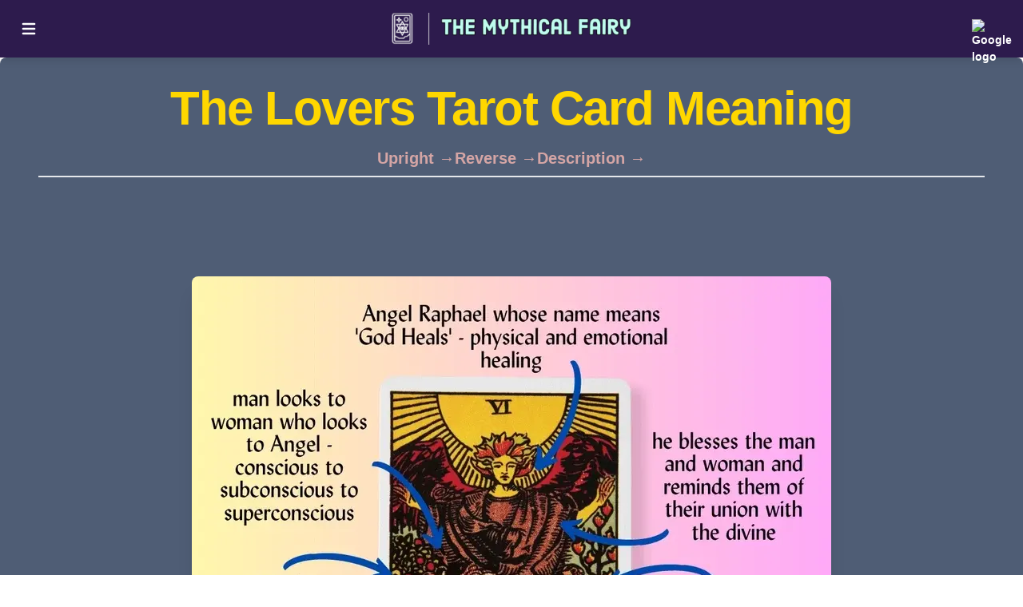

--- FILE ---
content_type: text/css; charset=utf-8
request_url: https://www.themythicalfairy.com/_next/static/css/9a1f48584897cb21.css
body_size: 17788
content:
/*! tailwindcss v3.4.1 | MIT License | https://tailwindcss.com*/@import"https://fonts.googleapis.com/css2?family=Delicious+Handrawn&family=EB+Garamond&family=Fasthand&family=Noto+Sans+TC:wght@100&display=swap";/*! tailwindcss v3.4.1 | MIT License | https://tailwindcss.com*/*,:after,:before{border:0 solid #e5e7eb}:after,:before{--tw-content:""}html{line-height:1.5;font-family:ui-sans-serif,system-ui,sans-serif,Apple Color Emoji,Segoe UI Emoji,Segoe UI Symbol,Noto Color Emoji;font-feature-settings:normal;font-variation-settings:normal;-moz-tab-size:4;-o-tab-size:4;tab-size:4}body{line-height:inherit}h1,h2,h3,h4,h5,h6{font-size:inherit;font-weight:inherit}a{text-decoration:inherit}code{font-family:ui-monospace,SFMono-Regular,Menlo,Monaco,Consolas,Liberation Mono,Courier New,monospace;font-feature-settings:normal;font-variation-settings:normal}button,input,select,textarea{color:inherit;font-feature-settings:inherit;font-size:100%;font-variation-settings:inherit;font-weight:inherit;padding:0}[type=button],[type=reset],[type=submit],button{-webkit-appearance:button;background-color:transparent;background-image:none}::-webkit-inner-spin-button,::-webkit-outer-spin-button{height:auto}[type=search]{-webkit-appearance:textfield}::-webkit-search-decoration{-webkit-appearance:none}figure,h1,h2,h3,h4,h5,h6,p{margin:0}menu,ol,ul{list-style:none;margin:0;padding:0}input::-moz-placeholder,textarea::-moz-placeholder{color:#9ca3af}input::placeholder,textarea::placeholder{color:#9ca3af}[role=button],button{cursor:pointer}canvas,iframe,img,object,svg{display:block;vertical-align:middle}img{height:auto;max-width:100%}[hidden]{display:none}[multiple],[type=date],[type=email],[type=month],[type=search],[type=text],[type=time],[type=url],[type=week],select,textarea{-webkit-appearance:none;-moz-appearance:none;appearance:none;background-color:#fff;border-color:#6b7280;border-radius:0;border-width:1px;font-size:1rem;line-height:1.5rem;padding:.5rem .75rem;--tw-shadow:0 0 #0000}[multiple]:focus,[type=date]:focus,[type=email]:focus,[type=month]:focus,[type=search]:focus,[type=text]:focus,[type=time]:focus,[type=url]:focus,[type=week]:focus,select:focus,textarea:focus{outline:2px solid transparent;outline-offset:2px;--tw-ring-inset:var(--tw-empty,/*!*/ /*!*/);--tw-ring-offset-width:0px;--tw-ring-offset-color:#fff;--tw-ring-color:#1c64f2;--tw-ring-offset-shadow:var(--tw-ring-inset) 0 0 0 var(--tw-ring-offset-width) var(--tw-ring-offset-color);--tw-ring-shadow:var(--tw-ring-inset) 0 0 0 calc(1px + var(--tw-ring-offset-width)) var(--tw-ring-color);border-color:#1c64f2;box-shadow:0 0 0 0 #fff,/*!*/ /*!*/ 0 0 0 1px #1c64f2,var(--tw-shadow);box-shadow:var(--tw-ring-offset-shadow),var(--tw-ring-shadow),var(--tw-shadow)}input::-moz-placeholder,textarea::-moz-placeholder{color:#6b7280;opacity:1}input::placeholder,textarea::placeholder{color:#6b7280;opacity:1}::-webkit-datetime-edit-fields-wrapper{padding:0}::-webkit-date-and-time-value{min-height:1.5em}select:not([size]){background-image:url("data:image/svg+xml;charset=utf-8,%3Csvg xmlns='http://www.w3.org/2000/svg' fill='none' aria-hidden='true' viewBox='0 0 10 6'%3E%3Cpath stroke='%236B7280' stroke-linecap='round' stroke-linejoin='round' stroke-width='2' d='m1 1 4 4 4-4'/%3E%3C/svg%3E");background-position:right .75rem center;background-repeat:no-repeat;background-size:.75em .75em;padding-right:2.5rem;-webkit-print-color-adjust:exact;print-color-adjust:exact}[multiple]{background-image:none;background-position:0 0;background-repeat:repeat;background-size:auto auto;background-size:initial;padding-right:.75rem;-webkit-print-color-adjust:inherit;print-color-adjust:inherit}[type=checkbox]{-webkit-appearance:none;-moz-appearance:none;appearance:none;background-color:#fff;background-origin:border-box;border-color:#6b7280;border-width:1px;color:#1c64f2;display:inline-block;flex-shrink:0;height:1rem;padding:0;-webkit-print-color-adjust:exact;print-color-adjust:exact;-webkit-user-select:none;-moz-user-select:none;user-select:none;vertical-align:middle;width:1rem;--tw-shadow:0 0 #0000;border-radius:0}[type=checkbox]:focus{outline:2px solid transparent;outline-offset:2px;--tw-ring-inset:var(--tw-empty,/*!*/ /*!*/);--tw-ring-offset-width:2px;--tw-ring-offset-color:#fff;--tw-ring-color:#1c64f2;--tw-ring-offset-shadow:var(--tw-ring-inset) 0 0 0 var(--tw-ring-offset-width) var(--tw-ring-offset-color);--tw-ring-shadow:var(--tw-ring-inset) 0 0 0 calc(2px + var(--tw-ring-offset-width)) var(--tw-ring-color);box-shadow:0 0 0 2px #fff,/*!*/ /*!*/ 0 0 0 4px #1c64f2,var(--tw-shadow);box-shadow:var(--tw-ring-offset-shadow),var(--tw-ring-shadow),var(--tw-shadow)}[type=checkbox]:checked{background-color:currentColor;background-position:50%;border-color:transparent;background-image:url("data:image/svg+xml;charset=utf-8,%3Csvg xmlns='http://www.w3.org/2000/svg' fill='none' aria-hidden='true' viewBox='0 0 16 12'%3E%3Cpath stroke='%23fff' stroke-linecap='round' stroke-linejoin='round' stroke-width='3' d='M1 5.917 5.724 10.5 15 1.5'/%3E%3C/svg%3E");background-repeat:no-repeat;background-size:.55em .55em;-webkit-print-color-adjust:exact;print-color-adjust:exact}[type=checkbox]:indeterminate{background-color:currentColor;background-image:url("data:image/svg+xml;charset=utf-8,%3Csvg xmlns='http://www.w3.org/2000/svg' fill='none' aria-hidden='true' viewBox='0 0 16 12'%3E%3Cpath stroke='%23fff' stroke-linecap='round' stroke-linejoin='round' stroke-width='3' d='M1 5.917 5.724 10.5 15 1.5'/%3E%3C/svg%3E");background-position:50%;background-repeat:no-repeat;background-size:.55em .55em;border-color:transparent;-webkit-print-color-adjust:exact;print-color-adjust:exact}[type=checkbox]:indeterminate:focus,[type=checkbox]:indeterminate:hover{background-color:currentColor;border-color:transparent}[type=file]{background:transparent none repeat 0 0/auto auto padding-box border-box scroll;background:initial;border-color:inherit;border-radius:0;border-width:0;font-size:inherit;line-height:inherit;padding:0}[type=file]:focus{outline:1px auto inherit}input[type=file]::file-selector-button{background:#1f2937;border:0;color:#fff;cursor:pointer;font-size:20px;font-weight:500;margin-inline-end:1rem;margin-inline-start:-1rem;padding:.625rem 1rem .625rem 2rem}input[type=file]::file-selector-button:hover{background:#374151}input[type=range]::-webkit-slider-thumb{appearance:none;-moz-appearance:none;-webkit-appearance:none;background:#1c64f2;border:0;border-radius:9999px;cursor:pointer;height:1.25rem;width:1.25rem}input[type=range]:disabled::-webkit-slider-thumb{background:#9ca3af}input[type=range]:focus::-webkit-slider-thumb{outline:2px solid transparent;outline-offset:2px;--tw-ring-offset-shadow:var(--tw-ring-inset) 0 0 0 var(--tw-ring-offset-width) var(--tw-ring-offset-color);--tw-ring-shadow:var(--tw-ring-inset) 0 0 0 calc(4px + var(--tw-ring-offset-width)) var(--tw-ring-color);box-shadow:var(--tw-ring-inset) 0 0 0 var(--tw-ring-offset-width) var(--tw-ring-offset-color),var(--tw-ring-inset) 0 0 0 calc(4px + var(--tw-ring-offset-width)) rgb(164 202 254/1px),0 0 #0000;box-shadow:var(--tw-ring-offset-shadow),var(--tw-ring-shadow),var(--tw-shadow,0 0 #0000);--tw-ring-opacity:1px;--tw-ring-color:rgb(164 202 254/var(--tw-ring-opacity))}input[type=range]::-moz-range-thumb{appearance:none;-moz-appearance:none;-webkit-appearance:none;background:#1c64f2;border:0;border-radius:9999px;cursor:pointer;height:1.25rem;width:1.25rem}input[type=range]:disabled::-moz-range-thumb{background:#9ca3af}input[type=range]::-moz-range-progress{background:#3f83f8}input[type=range]::-ms-fill-lower{background:#3f83f8}*,:after,:before{--tw-border-spacing-x:0;--tw-border-spacing-y:0;--tw-translate-x:0;--tw-translate-y:0;--tw-rotate:0;--tw-skew-x:0;--tw-skew-y:0;--tw-scale-x:1;--tw-scale-y:1;--tw-pan-x: ;--tw-pan-y: ;--tw-pinch-zoom: ;--tw-scroll-snap-strictness:proximity;--tw-gradient-from-position: ;--tw-gradient-via-position: ;--tw-gradient-to-position: ;--tw-ordinal: ;--tw-slashed-zero: ;--tw-numeric-figure: ;--tw-numeric-spacing: ;--tw-numeric-fraction: ;--tw-ring-inset: ;--tw-ring-offset-width:0px;--tw-ring-offset-color:#fff;--tw-ring-color:rgba(63,131,248,.5);--tw-ring-offset-shadow:0 0 #0000;--tw-ring-shadow:0 0 #0000;--tw-shadow:0 0 #0000;--tw-shadow-colored:0 0 #0000;--tw-blur: ;--tw-brightness: ;--tw-contrast: ;--tw-grayscale: ;--tw-hue-rotate: ;--tw-invert: ;--tw-saturate: ;--tw-sepia: ;--tw-drop-shadow: ;--tw-backdrop-blur: ;--tw-backdrop-brightness: ;--tw-backdrop-contrast: ;--tw-backdrop-grayscale: ;--tw-backdrop-hue-rotate: ;--tw-backdrop-invert: ;--tw-backdrop-opacity: ;--tw-backdrop-saturate: ;--tw-backdrop-sepia: }::backdrop{--tw-border-spacing-x:0;--tw-border-spacing-y:0;--tw-translate-x:0;--tw-translate-y:0;--tw-rotate:0;--tw-skew-x:0;--tw-skew-y:0;--tw-scale-x:1;--tw-scale-y:1;--tw-pan-x: ;--tw-pan-y: ;--tw-pinch-zoom: ;--tw-scroll-snap-strictness:proximity;--tw-gradient-from-position: ;--tw-gradient-via-position: ;--tw-gradient-to-position: ;--tw-ordinal: ;--tw-slashed-zero: ;--tw-numeric-figure: ;--tw-numeric-spacing: ;--tw-numeric-fraction: ;--tw-ring-inset: ;--tw-ring-offset-width:0px;--tw-ring-offset-color:#fff;--tw-ring-color:rgba(63,131,248,.5);--tw-ring-offset-shadow:0 0 #0000;--tw-ring-shadow:0 0 #0000;--tw-shadow:0 0 #0000;--tw-shadow-colored:0 0 #0000;--tw-blur: ;--tw-brightness: ;--tw-contrast: ;--tw-grayscale: ;--tw-hue-rotate: ;--tw-invert: ;--tw-saturate: ;--tw-sepia: ;--tw-drop-shadow: ;--tw-backdrop-blur: ;--tw-backdrop-brightness: ;--tw-backdrop-contrast: ;--tw-backdrop-grayscale: ;--tw-backdrop-hue-rotate: ;--tw-backdrop-invert: ;--tw-backdrop-opacity: ;--tw-backdrop-saturate: ;--tw-backdrop-sepia: }@media (min-width:640px){.container{max-width:640px}}@media (min-width:768px){.container{max-width:768px}}@media (min-width:1024px){.container{max-width:1024px}}@media (min-width:1280px){.container{max-width:1280px}}@media (min-width:1536px){.container{max-width:1536px}}.sr-only{margin:-1px;border-width:0}.pointer-events-none{pointer-events:none}.visible{visibility:visible}.fixed{position:fixed}.absolute{position:absolute}.relative{position:relative}.sticky{position:sticky}.inset-0{inset:0}.inset-x-0{left:0;right:0}.-top-14{top:-3.5rem}.bottom-5{bottom:1.25rem}.left-0{left:0}.right-0{right:0}.right-2{right:.5rem}.right-5{right:1.25rem}.top-0{top:0}.top-10{top:2.5rem}.top-2{top:.5rem}.top-8{top:2rem}.top-full{top:100%}.isolate{isolation:isolate}.-z-10{z-index:-10}.z-0{z-index:0}.z-10{z-index:10}.z-20{z-index:20}.col-span-1{grid-column:span 1/span 1}.col-span-2{grid-column:span 2/span 2}.col-span-3{grid-column:span 3/span 3}.col-span-5{grid-column:span 5/span 5}.float-right{float:right}.float-left{float:left}.m-0{margin:0}.m-10{margin:2.5rem}.m-2{margin:.5rem}.m-20{margin:5rem}.m-4{margin:1rem}.m-6{margin:1.5rem}.mx-10{margin-left:2.5rem;margin-right:2.5rem}.mx-20{margin-left:5rem;margin-right:5rem}.mx-4{margin-left:1rem;margin-right:1rem}.mx-6{margin-left:1.5rem;margin-right:1.5rem}.mx-auto{margin-left:auto;margin-right:auto}.my-10{margin-bottom:2.5rem;margin-top:2.5rem}.my-2{margin-bottom:.5rem;margin-top:.5rem}.my-4{margin-bottom:1rem;margin-top:1rem}.my-5{margin-bottom:1.25rem;margin-top:1.25rem}.my-6{margin-bottom:1.5rem;margin-top:1.5rem}.my-8{margin-bottom:2rem;margin-top:2rem}.-ml-1{margin-left:-.25rem}.mb-1{margin-bottom:.25rem}.mb-10{margin-bottom:2.5rem}.mb-12{margin-bottom:3rem}.mb-2{margin-bottom:.5rem}.mb-20{margin-bottom:5rem}.mb-3{margin-bottom:.75rem}.mb-4{margin-bottom:1rem}.mb-40{margin-bottom:10rem}.mb-5{margin-bottom:1.25rem}.mb-6{margin-bottom:1.5rem}.mb-8{margin-bottom:2rem}.ml-2{margin-left:.5rem}.ml-20{margin-left:5rem}.ml-4{margin-left:1rem}.ml-6{margin-left:1.5rem}.mr-2{margin-right:.5rem}.mr-3{margin-right:.75rem}.mr-4{margin-right:1rem}.mr-6{margin-right:1.5rem}.mr-8{margin-right:2rem}.mt-1{margin-top:.25rem}.mt-10{margin-top:2.5rem}.mt-2{margin-top:.5rem}.mt-20{margin-top:5rem}.mt-24{margin-top:6rem}.mt-4{margin-top:1rem}.mt-5{margin-top:1.25rem}.mt-6{margin-top:1.5rem}.mt-8{margin-top:2rem}.block{display:block}.inline-block{display:inline-block}.inline{display:inline}.flex{display:flex}.inline-flex{display:inline-flex}.grid{display:grid}.contents{display:contents}.hidden{display:none}.h-10{height:2.5rem}.h-16{height:4rem}.h-4\/5{height:80%}.h-40{height:10rem}.h-5{height:1.25rem}.h-6{height:1.5rem}.h-8{height:2rem}.h-80{height:20rem}.h-96{height:24rem}.h-auto{height:auto}.h-canvas{height:80vh}.h-full{height:100%}.h-screen{height:100vh}.h-screen-xl{height:200vh}.min-h-screen{min-height:100vh}.w-16{width:4rem}.w-3\/4{width:75%}.w-4\/5{width:80%}.w-40{width:10rem}.w-5{width:1.25rem}.w-52{width:13rem}.w-6{width:1.5rem}.w-64{width:16rem}.w-8{width:2rem}.w-full{width:100%}.w-screen{width:100vw}.max-w-2xl{max-width:42rem}.max-w-3xl{max-width:48rem}.max-w-none{max-width:none}.shrink{flex-shrink:1}.shrink-0{flex-shrink:0}.flex-grow,.grow{flex-grow:1}.-translate-x-1\/2{--tw-translate-x:-50%;transform:translate(-50%,var(--tw-translate-y)) rotate(var(--tw-rotate)) skewX(var(--tw-skew-x)) skewY(var(--tw-skew-y)) scaleX(var(--tw-scale-x)) scaleY(var(--tw-scale-y));transform:translate(var(--tw-translate-x),var(--tw-translate-y)) rotate(var(--tw-rotate)) skewX(var(--tw-skew-x)) skewY(var(--tw-skew-y)) scaleX(var(--tw-scale-x)) scaleY(var(--tw-scale-y))}.rotate-180{--tw-rotate:180deg;transform:translate(var(--tw-translate-x),var(--tw-translate-y)) rotate(180deg) skewX(var(--tw-skew-x)) skewY(var(--tw-skew-y)) scaleX(var(--tw-scale-x)) scaleY(var(--tw-scale-y))}.rotate-180,.transform{transform:translate(var(--tw-translate-x),var(--tw-translate-y)) rotate(var(--tw-rotate)) skewX(var(--tw-skew-x)) skewY(var(--tw-skew-y)) scaleX(var(--tw-scale-x)) scaleY(var(--tw-scale-y))}.transform-gpu{transform:translate3d(var(--tw-translate-x),var(--tw-translate-y),0) rotate(var(--tw-rotate)) skewX(var(--tw-skew-x)) skewY(var(--tw-skew-y)) scaleX(var(--tw-scale-x)) scaleY(var(--tw-scale-y))}@keyframes spin{to{transform:rotate(1turn)}}.animate-spin{animation:spin 1s linear infinite}.cursor-not-allowed{cursor:not-allowed}.cursor-pointer{cursor:pointer}.resize{resize:both}.list-inside{list-style-position:inside}.list-disc{list-style-type:disc}.appearance-none{-webkit-appearance:none;-moz-appearance:none;appearance:none}.grid-cols-1{grid-template-columns:repeat(1,minmax(0,1fr))}.grid-cols-10{grid-template-columns:repeat(10,minmax(0,1fr))}.grid-cols-2{grid-template-columns:repeat(2,minmax(0,1fr))}.grid-cols-7{grid-template-columns:repeat(7,minmax(0,1fr))}.grid-cols-9{grid-template-columns:repeat(9,minmax(0,1fr))}.flex-col{flex-direction:column}.flex-wrap{flex-wrap:wrap}.items-start{align-items:flex-start}.items-center{align-items:center}.justify-start{justify-content:flex-start}.justify-end{justify-content:flex-end}.justify-center{justify-content:center}.justify-between{justify-content:space-between}.justify-items-center{justify-items:center}.gap-1{gap:.25rem}.gap-12{gap:3rem}.gap-2{gap:.5rem}.gap-4{gap:1rem}.gap-6{gap:1.5rem}.gap-8{gap:2rem}.gap-x-4{-moz-column-gap:1rem;column-gap:1rem}.gap-x-6{-moz-column-gap:1.5rem;column-gap:1.5rem}.gap-y-12{row-gap:3rem}.gap-y-2{row-gap:.5rem}.space-x-4>:not([hidden])~:not([hidden]){--tw-space-x-reverse:0;margin-left:1rem;margin-left:calc(1rem*(1 - var(--tw-space-x-reverse)));margin-right:0;margin-right:calc(1rem*var(--tw-space-x-reverse))}.space-x-6>:not([hidden])~:not([hidden]){--tw-space-x-reverse:0;margin-left:1.5rem;margin-left:calc(1.5rem*(1 - var(--tw-space-x-reverse)));margin-right:0;margin-right:calc(1.5rem*var(--tw-space-x-reverse))}.space-x-7>:not([hidden])~:not([hidden]){--tw-space-x-reverse:0;margin-left:1.75rem;margin-left:calc(1.75rem*(1 - var(--tw-space-x-reverse)));margin-right:0;margin-right:calc(1.75rem*var(--tw-space-x-reverse))}.space-y-1>:not([hidden])~:not([hidden]){--tw-space-y-reverse:0;margin-bottom:0;margin-bottom:calc(.25rem*var(--tw-space-y-reverse));margin-top:.25rem;margin-top:calc(.25rem*(1 - var(--tw-space-y-reverse)))}.space-y-4>:not([hidden])~:not([hidden]){--tw-space-y-reverse:0;margin-bottom:0;margin-bottom:calc(1rem*var(--tw-space-y-reverse));margin-top:1rem;margin-top:calc(1rem*(1 - var(--tw-space-y-reverse)))}.space-y-6>:not([hidden])~:not([hidden]){--tw-space-y-reverse:0;margin-bottom:0;margin-bottom:calc(1.5rem*var(--tw-space-y-reverse));margin-top:1.5rem;margin-top:calc(1.5rem*(1 - var(--tw-space-y-reverse)))}.space-y-8>:not([hidden])~:not([hidden]){--tw-space-y-reverse:0;margin-bottom:0;margin-bottom:calc(2rem*var(--tw-space-y-reverse));margin-top:2rem;margin-top:calc(2rem*(1 - var(--tw-space-y-reverse)))}.divide-y>:not([hidden])~:not([hidden]){--tw-divide-y-reverse:0;border-bottom-width:0;border-bottom-width:calc(1px*var(--tw-divide-y-reverse));border-top-width:1px;border-top-width:calc(1px*(1 - var(--tw-divide-y-reverse)))}.divide-gray-200>:not([hidden])~:not([hidden]){--tw-divide-opacity:1;border-color:#e5e7eb}@supports (color:rgb(0 0 0/0)){.divide-gray-200>:not([hidden])~:not([hidden]){border-color:rgb(229 231 235/var(--tw-divide-opacity))}}.self-center{align-self:center}.overflow-y-scroll{overflow-y:scroll}.whitespace-nowrap{white-space:nowrap}.whitespace-pre-line{white-space:pre-line}.rounded{border-radius:.25rem}.rounded-2xl{border-radius:1rem}.rounded-full{border-radius:9999px}.rounded-lg{border-radius:.5rem}.rounded-md{border-radius:.375rem}.rounded-sm{border-radius:.125rem}.rounded-xl{border-radius:.75rem}.border{border-width:1px}.border-2{border-width:2px}.border-4{border-width:4px}.border-b{border-bottom-width:1px}.border-b-2{border-bottom-width:2px}.border-l-4{border-left-width:4px}.border-r-4{border-right-width:4px}.border-none{border-style:none}.border-black{--tw-border-opacity:1;border-color:#000}@supports (color:rgb(0 0 0/0)){.border-black{border-color:rgb(0 0 0/var(--tw-border-opacity))}}.border-celestial-gold{--tw-border-opacity:1;border-color:gold}@supports (color:rgb(0 0 0/0)){.border-celestial-gold{border-color:rgb(255 215 0/var(--tw-border-opacity))}}.border-gray-100{--tw-border-opacity:1;border-color:#f3f4f6}@supports (color:rgb(0 0 0/0)){.border-gray-100{border-color:rgb(243 244 246/var(--tw-border-opacity))}}.border-gray-300{--tw-border-opacity:1;border-color:#d1d5db}@supports (color:rgb(0 0 0/0)){.border-gray-300{border-color:rgb(209 213 219/var(--tw-border-opacity))}}.border-gray-700{--tw-border-opacity:1;border-color:#374151}@supports (color:rgb(0 0 0/0)){.border-gray-700{border-color:rgb(55 65 81/var(--tw-border-opacity))}}.border-moonlight-silver{--tw-border-opacity:1;border-color:#e0e0e0}@supports (color:rgb(0 0 0/0)){.border-moonlight-silver{border-color:rgb(224 224 224/var(--tw-border-opacity))}}.border-purple-700{--tw-border-opacity:1;border-color:#6c2bd9}@supports (color:rgb(0 0 0/0)){.border-purple-700{border-color:rgb(108 43 217/var(--tw-border-opacity))}}.border-slate-100{--tw-border-opacity:1;border-color:#f1f5f9}@supports (color:rgb(0 0 0/0)){.border-slate-100{border-color:rgb(241 245 249/var(--tw-border-opacity))}}.border-transparent{border-color:transparent}.border-yellow-500{--tw-border-opacity:1;border-color:#c27803}@supports (color:rgb(0 0 0/0)){.border-yellow-500{border-color:rgb(194 120 3/var(--tw-border-opacity))}}.bg-black{--tw-bg-opacity:1;background-color:#000}@supports (color:rgb(0 0 0/0)){.bg-black{background-color:rgb(0 0 0/var(--tw-bg-opacity))}}.bg-blue-500{--tw-bg-opacity:1;background-color:#3f83f8}@supports (color:rgb(0 0 0/0)){.bg-blue-500{background-color:rgb(63 131 248/var(--tw-bg-opacity))}}.bg-celestial-gold{--tw-bg-opacity:1;background-color:gold}@supports (color:rgb(0 0 0/0)){.bg-celestial-gold{background-color:rgb(255 215 0/var(--tw-bg-opacity))}}.bg-gray-100{--tw-bg-opacity:1;background-color:#f3f4f6}@supports (color:rgb(0 0 0/0)){.bg-gray-100{background-color:rgb(243 244 246/var(--tw-bg-opacity))}}.bg-gray-200{--tw-bg-opacity:1;background-color:#e5e7eb}@supports (color:rgb(0 0 0/0)){.bg-gray-200{background-color:rgb(229 231 235/var(--tw-bg-opacity))}}.bg-gray-700{--tw-bg-opacity:1;background-color:#374151}@supports (color:rgb(0 0 0/0)){.bg-gray-700{background-color:rgb(55 65 81/var(--tw-bg-opacity))}}.bg-gray-900{--tw-bg-opacity:1;background-color:#111827}@supports (color:rgb(0 0 0/0)){.bg-gray-900{background-color:rgb(17 24 39/var(--tw-bg-opacity))}}.bg-indigo-500{--tw-bg-opacity:1;background-color:#6875f5}@supports (color:rgb(0 0 0/0)){.bg-indigo-500{background-color:rgb(104 117 245/var(--tw-bg-opacity))}}.bg-indigo-600{--tw-bg-opacity:1;background-color:#5850ec}@supports (color:rgb(0 0 0/0)){.bg-indigo-600{background-color:rgb(88 80 236/var(--tw-bg-opacity))}}.bg-jacarta-50{--tw-bg-opacity:1;background-color:#f4f4f6}@supports (color:rgb(0 0 0/0)){.bg-jacarta-50{background-color:rgb(244 244 246/var(--tw-bg-opacity))}}.bg-jacarta-600{--tw-bg-opacity:1;background-color:#363a5d}@supports (color:rgb(0 0 0/0)){.bg-jacarta-600{background-color:rgb(54 58 93/var(--tw-bg-opacity))}}.bg-midnight-purple{--tw-bg-opacity:1;background-color:#2d1b4d}@supports (color:rgb(0 0 0/0)){.bg-midnight-purple{background-color:rgb(45 27 77/var(--tw-bg-opacity))}}.bg-mystic-blue{--tw-bg-opacity:1;background-color:#4f5d75}@supports (color:rgb(0 0 0/0)){.bg-mystic-blue{background-color:rgb(79 93 117/var(--tw-bg-opacity))}}.bg-orange-900{--tw-bg-opacity:1;background-color:#771d1d}@supports (color:rgb(0 0 0/0)){.bg-orange-900{background-color:rgb(119 29 29/var(--tw-bg-opacity))}}.bg-pink-600{--tw-bg-opacity:1;background-color:#d61f69}@supports (color:rgb(0 0 0/0)){.bg-pink-600{background-color:rgb(214 31 105/var(--tw-bg-opacity))}}.bg-pink-800{--tw-bg-opacity:1;background-color:#99154b}@supports (color:rgb(0 0 0/0)){.bg-pink-800{background-color:rgb(153 21 75/var(--tw-bg-opacity))}}.bg-purple-200{--tw-bg-opacity:1;background-color:#dcd7fe}@supports (color:rgb(0 0 0/0)){.bg-purple-200{background-color:rgb(220 215 254/var(--tw-bg-opacity))}}.bg-purple-500{--tw-bg-opacity:1;background-color:#9061f9}@supports (color:rgb(0 0 0/0)){.bg-purple-500{background-color:rgb(144 97 249/var(--tw-bg-opacity))}}.bg-purple-800{--tw-bg-opacity:1;background-color:#5521b5}@supports (color:rgb(0 0 0/0)){.bg-purple-800{background-color:rgb(85 33 181/var(--tw-bg-opacity))}}.bg-purple-900{--tw-bg-opacity:1;background-color:#4a1d96}@supports (color:rgb(0 0 0/0)){.bg-purple-900{background-color:rgb(74 29 150/var(--tw-bg-opacity))}}.bg-red-500{--tw-bg-opacity:1;background-color:#f05252}@supports (color:rgb(0 0 0/0)){.bg-red-500{background-color:rgb(240 82 82/var(--tw-bg-opacity))}}.bg-red-600{--tw-bg-opacity:1;background-color:#e02424}@supports (color:rgb(0 0 0/0)){.bg-red-600{background-color:rgb(224 36 36/var(--tw-bg-opacity))}}.bg-red-700{--tw-bg-opacity:1;background-color:#c81e1e}@supports (color:rgb(0 0 0/0)){.bg-red-700{background-color:rgb(200 30 30/var(--tw-bg-opacity))}}.bg-rose-600{--tw-bg-opacity:1;background-color:#e11d48}@supports (color:rgb(0 0 0/0)){.bg-rose-600{background-color:rgb(225 29 72/var(--tw-bg-opacity))}}.bg-slate-200{--tw-bg-opacity:1;background-color:#e2e8f0}@supports (color:rgb(0 0 0/0)){.bg-slate-200{background-color:rgb(226 232 240/var(--tw-bg-opacity))}}.bg-teal-500{--tw-bg-opacity:1;background-color:#0694a2}@supports (color:rgb(0 0 0/0)){.bg-teal-500{background-color:rgb(6 148 162/var(--tw-bg-opacity))}}.bg-transparent{background-color:transparent}.bg-violet-700{--tw-bg-opacity:1;background-color:#6d28d9}@supports (color:rgb(0 0 0/0)){.bg-violet-700{background-color:rgb(109 40 217/var(--tw-bg-opacity))}}.bg-white{--tw-bg-opacity:1;background-color:#fff}@supports (color:rgb(0 0 0/0)){.bg-white{background-color:rgb(255 255 255/var(--tw-bg-opacity))}}.bg-yellow-100{--tw-bg-opacity:1;background-color:#fdf6b2}@supports (color:rgb(0 0 0/0)){.bg-yellow-100{background-color:rgb(253 246 178/var(--tw-bg-opacity))}}.bg-opacity-10{--tw-bg-opacity:0.1}.bg-opacity-30{--tw-bg-opacity:0.3}.bg-opacity-40{--tw-bg-opacity:0.4}.bg-opacity-50{--tw-bg-opacity:0.5}.bg-opacity-60{--tw-bg-opacity:0.6}.bg-opacity-70{--tw-bg-opacity:0.7}.bg-opacity-80{--tw-bg-opacity:0.8}.bg-opacity-90{--tw-bg-opacity:0.9}.bg-opacity-95{--tw-bg-opacity:0.95}.bg-gradient-to-b{background-image:linear-gradient(to bottom,var(--tw-gradient-stops))}.from-black{--tw-gradient-from:#000 var(--tw-gradient-from-position);--tw-gradient-to:transparent var(--tw-gradient-to-position);--tw-gradient-stops:var(--tw-gradient-from),var(--tw-gradient-to)}.from-midnight-purple{--tw-gradient-from:#2d1b4d var(--tw-gradient-from-position);--tw-gradient-to:rgba(45,27,77,0) var(--tw-gradient-to-position);--tw-gradient-stops:var(--tw-gradient-from),var(--tw-gradient-to)}.from-transparent{--tw-gradient-from:transparent var(--tw-gradient-from-position);--tw-gradient-to:transparent var(--tw-gradient-to-position);--tw-gradient-stops:var(--tw-gradient-from),var(--tw-gradient-to)}.via-royal-amethyst{--tw-gradient-to:rgba(106,13,173,0) var(--tw-gradient-to-position);--tw-gradient-stops:var(--tw-gradient-from),#6a0dad var(--tw-gradient-via-position),var(--tw-gradient-to)}.to-black{--tw-gradient-to:#000 var(--tw-gradient-to-position)}.to-midnight-purple{--tw-gradient-to:#2d1b4d var(--tw-gradient-to-position)}.to-purple-500{--tw-gradient-to:#9061f9 var(--tw-gradient-to-position)}.to-transparent{--tw-gradient-to:transparent var(--tw-gradient-to-position)}.object-contain{-o-object-fit:contain;object-fit:contain}.object-cover{-o-object-fit:cover;object-fit:cover}.object-center{-o-object-position:center;object-position:center}.object-top{-o-object-position:top;object-position:top}.p-0{padding:0}.p-1{padding:.25rem}.p-10{padding:2.5rem}.p-12{padding:3rem}.p-2{padding:.5rem}.p-3{padding:.75rem}.p-4{padding:1rem}.p-6{padding:1.5rem}.p-8{padding:2rem}.px-1{padding-left:.25rem;padding-right:.25rem}.px-10{padding-left:2.5rem;padding-right:2.5rem}.px-2{padding-left:.5rem;padding-right:.5rem}.px-3{padding-left:.75rem;padding-right:.75rem}.px-4{padding-left:1rem;padding-right:1rem}.px-6{padding-left:1.5rem;padding-right:1.5rem}.px-8{padding-left:2rem;padding-right:2rem}.py-1{padding-bottom:.25rem;padding-top:.25rem}.py-10{padding-bottom:2.5rem;padding-top:2.5rem}.py-12{padding-bottom:3rem;padding-top:3rem}.py-2{padding-bottom:.5rem;padding-top:.5rem}.py-24{padding-bottom:6rem;padding-top:6rem}.py-3{padding-bottom:.75rem;padding-top:.75rem}.py-4{padding-bottom:1rem;padding-top:1rem}.py-5{padding-bottom:1.25rem;padding-top:1.25rem}.py-6{padding-bottom:1.5rem;padding-top:1.5rem}.py-8{padding-bottom:2rem;padding-top:2rem}.pb-10{padding-bottom:2.5rem}.pb-12{padding-bottom:3rem}.pb-2{padding-bottom:.5rem}.pb-20{padding-bottom:5rem}.pb-3{padding-bottom:.75rem}.pb-4{padding-bottom:1rem}.pb-40{padding-bottom:10rem}.pb-6{padding-bottom:1.5rem}.pb-8{padding-bottom:2rem}.pb-80{padding-bottom:20rem}.pl-10{padding-left:2.5rem}.pl-4{padding-left:1rem}.pl-5{padding-left:1.25rem}.pr-10{padding-right:2.5rem}.pr-5{padding-right:1.25rem}.pr-6{padding-right:1.5rem}.pt-10{padding-top:2.5rem}.pt-20{padding-top:5rem}.pt-4{padding-top:1rem}.pt-40{padding-top:10rem}.pt-5{padding-top:1.25rem}.pt-6{padding-top:1.5rem}.text-left{text-align:left}.text-center{text-align:center}.text-right{text-align:right}.text-justify{text-align:justify}.text-start{text-align:start}.align-middle{vertical-align:middle}.align-text-bottom{vertical-align:text-bottom}.font-fasthand{font-family:Fasthand,sans-serif}.font-noto{font-family:Noto Sans TC,sans-serif}.text-2xl{font-size:1.5rem;line-height:2rem}.text-3xl{font-size:1.875rem;line-height:2.25rem}.text-4xl{font-size:2.25rem;line-height:2.5rem}.text-5xl{font-size:3rem;line-height:1}.text-6xl{font-size:3.75rem;line-height:1}.text-base{font-size:20px}.text-lg{font-size:22px}.text-md{font-size:21px}.text-micro{font-size:16px}.text-sm{font-size:20px}.text-small{font-size:18px}.text-tiny{font-size:16px}.text-xl{font-size:24px}.text-xs{font-size:.75rem;line-height:1rem}.font-bold{font-weight:700}.font-extrabold{font-weight:800}.font-medium{font-weight:500}.font-normal{font-weight:400}.font-semibold{font-weight:600}.uppercase{text-transform:uppercase}.lowercase{text-transform:lowercase}.capitalize{text-transform:capitalize}.italic{font-style:italic}.leading-6{line-height:1.5rem}.leading-8{line-height:2rem}.leading-normal{line-height:1.5}.leading-relaxed{line-height:1.625}.leading-tight{line-height:1.25}.tracking-tight{letter-spacing:-.025em}.tracking-wide{letter-spacing:.025em}.text-black{--tw-text-opacity:1;color:#000}@supports (color:rgb(0 0 0/0)){.text-black{color:rgb(0 0 0/var(--tw-text-opacity))}}.text-blue-500{--tw-text-opacity:1;color:#3f83f8}@supports (color:rgb(0 0 0/0)){.text-blue-500{color:rgb(63 131 248/var(--tw-text-opacity))}}.text-blue-600{--tw-text-opacity:1;color:#1c64f2}@supports (color:rgb(0 0 0/0)){.text-blue-600{color:rgb(28 100 242/var(--tw-text-opacity))}}.text-blue-700{--tw-text-opacity:1;color:#1a56db}@supports (color:rgb(0 0 0/0)){.text-blue-700{color:rgb(26 86 219/var(--tw-text-opacity))}}.text-blue-800{--tw-text-opacity:1;color:#1e429f}@supports (color:rgb(0 0 0/0)){.text-blue-800{color:rgb(30 66 159/var(--tw-text-opacity))}}.text-celestial-gold{--tw-text-opacity:1;color:gold}@supports (color:rgb(0 0 0/0)){.text-celestial-gold{color:rgb(255 215 0/var(--tw-text-opacity))}}.text-ethereal-rose{--tw-text-opacity:1;color:#d4a5a5}@supports (color:rgb(0 0 0/0)){.text-ethereal-rose{color:rgb(212 165 165/var(--tw-text-opacity))}}.text-gray-300{--tw-text-opacity:1;color:#d1d5db}@supports (color:rgb(0 0 0/0)){.text-gray-300{color:rgb(209 213 219/var(--tw-text-opacity))}}.text-gray-400{--tw-text-opacity:1;color:#9ca3af}@supports (color:rgb(0 0 0/0)){.text-gray-400{color:rgb(156 163 175/var(--tw-text-opacity))}}.text-gray-500{--tw-text-opacity:1;color:#6b7280}@supports (color:rgb(0 0 0/0)){.text-gray-500{color:rgb(107 114 128/var(--tw-text-opacity))}}.text-gray-600{--tw-text-opacity:1;color:#4b5563}@supports (color:rgb(0 0 0/0)){.text-gray-600{color:rgb(75 85 99/var(--tw-text-opacity))}}.text-gray-700{--tw-text-opacity:1;color:#374151}@supports (color:rgb(0 0 0/0)){.text-gray-700{color:rgb(55 65 81/var(--tw-text-opacity))}}.text-gray-900{--tw-text-opacity:1;color:#111827}@supports (color:rgb(0 0 0/0)){.text-gray-900{color:rgb(17 24 39/var(--tw-text-opacity))}}.text-green-500{--tw-text-opacity:1;color:#0e9f6e}@supports (color:rgb(0 0 0/0)){.text-green-500{color:rgb(14 159 110/var(--tw-text-opacity))}}.text-indigo-600{--tw-text-opacity:1;color:#5850ec}@supports (color:rgb(0 0 0/0)){.text-indigo-600{color:rgb(88 80 236/var(--tw-text-opacity))}}.text-indigo-800{--tw-text-opacity:1;color:#42389d}@supports (color:rgb(0 0 0/0)){.text-indigo-800{color:rgb(66 56 157/var(--tw-text-opacity))}}.text-jacarta-700{--tw-text-opacity:1;color:#131740}@supports (color:rgb(0 0 0/0)){.text-jacarta-700{color:rgb(19 23 64/var(--tw-text-opacity))}}.text-midnight-purple{--tw-text-opacity:1;color:#2d1b4d}@supports (color:rgb(0 0 0/0)){.text-midnight-purple{color:rgb(45 27 77/var(--tw-text-opacity))}}.text-moonlight-silver{--tw-text-opacity:1;color:#e0e0e0}@supports (color:rgb(0 0 0/0)){.text-moonlight-silver{color:rgb(224 224 224/var(--tw-text-opacity))}}.text-orange-600{--tw-text-opacity:1;color:#d03801}@supports (color:rgb(0 0 0/0)){.text-orange-600{color:rgb(208 56 1/var(--tw-text-opacity))}}.text-pink-500{--tw-text-opacity:1;color:#e74694}@supports (color:rgb(0 0 0/0)){.text-pink-500{color:rgb(231 70 148/var(--tw-text-opacity))}}.text-red-300{--tw-text-opacity:1;color:#f8b4b4}@supports (color:rgb(0 0 0/0)){.text-red-300{color:rgb(248 180 180/var(--tw-text-opacity))}}.text-red-500{--tw-text-opacity:1;color:#f05252}@supports (color:rgb(0 0 0/0)){.text-red-500{color:rgb(240 82 82/var(--tw-text-opacity))}}.text-red-700{--tw-text-opacity:1;color:#c81e1e}@supports (color:rgb(0 0 0/0)){.text-red-700{color:rgb(200 30 30/var(--tw-text-opacity))}}.text-slate-400{--tw-text-opacity:1;color:#94a3b8}@supports (color:rgb(0 0 0/0)){.text-slate-400{color:rgb(148 163 184/var(--tw-text-opacity))}}.text-white{--tw-text-opacity:1;color:#fff}@supports (color:rgb(0 0 0/0)){.text-white{color:rgb(255 255 255/var(--tw-text-opacity))}}.text-yellow-700{--tw-text-opacity:1;color:#8e4b10}@supports (color:rgb(0 0 0/0)){.text-yellow-700{color:rgb(142 75 16/var(--tw-text-opacity))}}.underline{text-decoration-line:underline}.opacity-0{opacity:0}.opacity-25{opacity:.25}.opacity-40{opacity:.4}.opacity-75{opacity:.75}.shadow{--tw-shadow:0 1px 3px 0 rgba(0,0,0,.1),0 1px 2px -1px rgba(0,0,0,.1);--tw-shadow-colored:0 1px 3px 0 var(--tw-shadow-color),0 1px 2px -1px var(--tw-shadow-color);box-shadow:0 0 #0000,0 0 #0000,0 1px 3px 0 rgba(0,0,0,.1),0 1px 2px -1px rgba(0,0,0,.1);box-shadow:var(--tw-ring-offset-shadow,0 0 #0000),var(--tw-ring-shadow,0 0 #0000),var(--tw-shadow)}.shadow-inner{--tw-shadow:inset 0 2px 4px 0 rgba(0,0,0,.05);--tw-shadow-colored:inset 0 2px 4px 0 var(--tw-shadow-color);box-shadow:0 0 #0000,0 0 #0000,inset 0 2px 4px 0 rgba(0,0,0,.05);box-shadow:var(--tw-ring-offset-shadow,0 0 #0000),var(--tw-ring-shadow,0 0 #0000),var(--tw-shadow)}.shadow-lg{--tw-shadow:0 10px 15px -3px rgba(0,0,0,.1),0 4px 6px -4px rgba(0,0,0,.1);--tw-shadow-colored:0 10px 15px -3px var(--tw-shadow-color),0 4px 6px -4px var(--tw-shadow-color);box-shadow:0 0 #0000,0 0 #0000,0 10px 15px -3px rgba(0,0,0,.1),0 4px 6px -4px rgba(0,0,0,.1);box-shadow:var(--tw-ring-offset-shadow,0 0 #0000),var(--tw-ring-shadow,0 0 #0000),var(--tw-shadow)}.shadow-md{--tw-shadow:0 4px 6px -1px rgba(0,0,0,.1),0 2px 4px -2px rgba(0,0,0,.1);--tw-shadow-colored:0 4px 6px -1px var(--tw-shadow-color),0 2px 4px -2px var(--tw-shadow-color);box-shadow:0 0 #0000,0 0 #0000,0 4px 6px -1px rgba(0,0,0,.1),0 2px 4px -2px rgba(0,0,0,.1);box-shadow:var(--tw-ring-offset-shadow,0 0 #0000),var(--tw-ring-shadow,0 0 #0000),var(--tw-shadow)}.shadow-sm{--tw-shadow:0 1px 2px 0 rgba(0,0,0,.05);--tw-shadow-colored:0 1px 2px 0 var(--tw-shadow-color);box-shadow:0 0 #0000,0 0 #0000,0 1px 2px 0 rgba(0,0,0,.05);box-shadow:var(--tw-ring-offset-shadow,0 0 #0000),var(--tw-ring-shadow,0 0 #0000),var(--tw-shadow)}.shadow-xl{--tw-shadow:0 20px 25px -5px rgba(0,0,0,.1),0 8px 10px -6px rgba(0,0,0,.1);--tw-shadow-colored:0 20px 25px -5px var(--tw-shadow-color),0 8px 10px -6px var(--tw-shadow-color);box-shadow:0 0 #0000,0 0 #0000,0 20px 25px -5px rgba(0,0,0,.1),0 8px 10px -6px rgba(0,0,0,.1);box-shadow:var(--tw-ring-offset-shadow,0 0 #0000),var(--tw-ring-shadow,0 0 #0000),var(--tw-shadow)}.outline-none{outline:2px solid transparent;outline-offset:2px}.ring-blue-400{--tw-ring-opacity:1;--tw-ring-color:rgb(118 169 250/var(--tw-ring-opacity))}.blur-3xl{--tw-blur:blur(64px);filter:blur(64px) var(--tw-brightness) var(--tw-contrast) var(--tw-grayscale) var(--tw-hue-rotate) var(--tw-invert) var(--tw-saturate) var(--tw-sepia) var(--tw-drop-shadow)}.blur-3xl,.filter{filter:var(--tw-blur) var(--tw-brightness) var(--tw-contrast) var(--tw-grayscale) var(--tw-hue-rotate) var(--tw-invert) var(--tw-saturate) var(--tw-sepia) var(--tw-drop-shadow)}.backdrop-blur{--tw-backdrop-blur:blur(8px);-webkit-backdrop-filter:blur(8px) var(--tw-backdrop-brightness) var(--tw-backdrop-contrast) var(--tw-backdrop-grayscale) var(--tw-backdrop-hue-rotate) var(--tw-backdrop-invert) var(--tw-backdrop-opacity) var(--tw-backdrop-saturate) var(--tw-backdrop-sepia);backdrop-filter:blur(8px) var(--tw-backdrop-brightness) var(--tw-backdrop-contrast) var(--tw-backdrop-grayscale) var(--tw-backdrop-hue-rotate) var(--tw-backdrop-invert) var(--tw-backdrop-opacity) var(--tw-backdrop-saturate) var(--tw-backdrop-sepia);-webkit-backdrop-filter:var(--tw-backdrop-blur) var(--tw-backdrop-brightness) var(--tw-backdrop-contrast) var(--tw-backdrop-grayscale) var(--tw-backdrop-hue-rotate) var(--tw-backdrop-invert) var(--tw-backdrop-opacity) var(--tw-backdrop-saturate) var(--tw-backdrop-sepia);backdrop-filter:var(--tw-backdrop-blur) var(--tw-backdrop-brightness) var(--tw-backdrop-contrast) var(--tw-backdrop-grayscale) var(--tw-backdrop-hue-rotate) var(--tw-backdrop-invert) var(--tw-backdrop-opacity) var(--tw-backdrop-saturate) var(--tw-backdrop-sepia)}.backdrop-blur-lg{--tw-backdrop-blur:blur(16px);-webkit-backdrop-filter:blur(16px) var(--tw-backdrop-brightness) var(--tw-backdrop-contrast) var(--tw-backdrop-grayscale) var(--tw-backdrop-hue-rotate) var(--tw-backdrop-invert) var(--tw-backdrop-opacity) var(--tw-backdrop-saturate) var(--tw-backdrop-sepia);backdrop-filter:blur(16px) var(--tw-backdrop-brightness) var(--tw-backdrop-contrast) var(--tw-backdrop-grayscale) var(--tw-backdrop-hue-rotate) var(--tw-backdrop-invert) var(--tw-backdrop-opacity) var(--tw-backdrop-saturate) var(--tw-backdrop-sepia);-webkit-backdrop-filter:var(--tw-backdrop-blur) var(--tw-backdrop-brightness) var(--tw-backdrop-contrast) var(--tw-backdrop-grayscale) var(--tw-backdrop-hue-rotate) var(--tw-backdrop-invert) var(--tw-backdrop-opacity) var(--tw-backdrop-saturate) var(--tw-backdrop-sepia);backdrop-filter:var(--tw-backdrop-blur) var(--tw-backdrop-brightness) var(--tw-backdrop-contrast) var(--tw-backdrop-grayscale) var(--tw-backdrop-hue-rotate) var(--tw-backdrop-invert) var(--tw-backdrop-opacity) var(--tw-backdrop-saturate) var(--tw-backdrop-sepia)}.backdrop-blur-md{--tw-backdrop-blur:blur(12px);-webkit-backdrop-filter:blur(12px) var(--tw-backdrop-brightness) var(--tw-backdrop-contrast) var(--tw-backdrop-grayscale) var(--tw-backdrop-hue-rotate) var(--tw-backdrop-invert) var(--tw-backdrop-opacity) var(--tw-backdrop-saturate) var(--tw-backdrop-sepia);backdrop-filter:blur(12px) var(--tw-backdrop-brightness) var(--tw-backdrop-contrast) var(--tw-backdrop-grayscale) var(--tw-backdrop-hue-rotate) var(--tw-backdrop-invert) var(--tw-backdrop-opacity) var(--tw-backdrop-saturate) var(--tw-backdrop-sepia);-webkit-backdrop-filter:var(--tw-backdrop-blur) var(--tw-backdrop-brightness) var(--tw-backdrop-contrast) var(--tw-backdrop-grayscale) var(--tw-backdrop-hue-rotate) var(--tw-backdrop-invert) var(--tw-backdrop-opacity) var(--tw-backdrop-saturate) var(--tw-backdrop-sepia);backdrop-filter:var(--tw-backdrop-blur) var(--tw-backdrop-brightness) var(--tw-backdrop-contrast) var(--tw-backdrop-grayscale) var(--tw-backdrop-hue-rotate) var(--tw-backdrop-invert) var(--tw-backdrop-opacity) var(--tw-backdrop-saturate) var(--tw-backdrop-sepia)}.backdrop-blur-sm{--tw-backdrop-blur:blur(4px);-webkit-backdrop-filter:blur(4px) var(--tw-backdrop-brightness) var(--tw-backdrop-contrast) var(--tw-backdrop-grayscale) var(--tw-backdrop-hue-rotate) var(--tw-backdrop-invert) var(--tw-backdrop-opacity) var(--tw-backdrop-saturate) var(--tw-backdrop-sepia);backdrop-filter:blur(4px) var(--tw-backdrop-brightness) var(--tw-backdrop-contrast) var(--tw-backdrop-grayscale) var(--tw-backdrop-hue-rotate) var(--tw-backdrop-invert) var(--tw-backdrop-opacity) var(--tw-backdrop-saturate) var(--tw-backdrop-sepia);-webkit-backdrop-filter:var(--tw-backdrop-blur) var(--tw-backdrop-brightness) var(--tw-backdrop-contrast) var(--tw-backdrop-grayscale) var(--tw-backdrop-hue-rotate) var(--tw-backdrop-invert) var(--tw-backdrop-opacity) var(--tw-backdrop-saturate) var(--tw-backdrop-sepia);backdrop-filter:var(--tw-backdrop-blur) var(--tw-backdrop-brightness) var(--tw-backdrop-contrast) var(--tw-backdrop-grayscale) var(--tw-backdrop-hue-rotate) var(--tw-backdrop-invert) var(--tw-backdrop-opacity) var(--tw-backdrop-saturate) var(--tw-backdrop-sepia)}.transition{transition-duration:.15s;transition-property:color,background-color,border-color,text-decoration-color,fill,stroke,opacity,box-shadow,transform,filter,-webkit-backdrop-filter;transition-property:color,background-color,border-color,text-decoration-color,fill,stroke,opacity,box-shadow,transform,filter,backdrop-filter;transition-property:color,background-color,border-color,text-decoration-color,fill,stroke,opacity,box-shadow,transform,filter,backdrop-filter,-webkit-backdrop-filter;transition-timing-function:cubic-bezier(.4,0,.2,1)}.transition-all{transition-duration:.15s;transition-property:all;transition-timing-function:cubic-bezier(.4,0,.2,1)}.transition-colors{transition-duration:.15s;transition-property:color,background-color,border-color,text-decoration-color,fill,stroke;transition-timing-function:cubic-bezier(.4,0,.2,1)}.transition-opacity{transition-duration:.15s;transition-property:opacity;transition-timing-function:cubic-bezier(.4,0,.2,1)}.transition-transform{transition-property:transform;transition-timing-function:cubic-bezier(.4,0,.2,1)}.duration-150,.transition-transform{transition-duration:.15s}.duration-200{transition-duration:.2s}.duration-300{transition-duration:.3s}.duration-500{transition-duration:.5s}.duration-700{transition-duration:.7s}.ease-in-out{transition-timing-function:cubic-bezier(.4,0,.2,1)}body,html{font-family:EB Garamond,sans-serif;margin:0;padding:0}body:before,html:before{content:"";height:100vh;width:100%}a{color:inherit}*{box-sizing:border-box}@keyframes fairy-dust{0%{opacity:1;transform:translateY(50px)}to{opacity:0;transform:translateY(-20px)}}@keyframes bounce-around{0%{transform:translate(0)}25%{transform:translate(50%,-50%)}50%{transform:translate(100%)}75%{transform:translate(50%,50%)}to{transform:translate(0)}}@keyframes slide-in-left{to{opacity:1;transform:translateX(0)}}@keyframes slide-in-right{to{opacity:1;transform:translateX(0)}}@keyframes slide-In-Bottom{0%{opacity:0;transform:translateY(100%)}to{opacity:1;transform:translateY(0)}}@keyframes slideOut{0%{opacity:1;transform:translateX(0)}to{opacity:0;transform:translateX(-100%)}}*{scrollbar-color:#08000f #454445;scrollbar-width:thin}::-webkit-scrollbar{width:15px}::-webkit-scrollbar-track{background:#08000f;border-radius:0}::-webkit-scrollbar-thumb{background-color:#454445;border:3px solid #08000f;border-radius:14px}@keyframes gradient{0%{background-position:0 50%}50%{background-position:100% 50%}to{background-position:0 50%}}@keyframes fly{0%,to{transform:translateY(5%)}50%{transform:translateY(0)}}.animate-fly{animation:fly 6s cubic-bezier(.75,.02,.31,.87) infinite}.responsive-flex{flex-direction:column}@media (min-width:640px){.responsive-flex{flex-direction:row}}@keyframes rotateBackground{0%{transform:rotate(0deg)}to{transform:rotate(1turn)}}.journal-art{background-image:url(https://media.graphassets.com/resize=w:800,fit:crop/output=format:webp/compress/qno5rPHET46U59EMtA9i);background-position:50%;background-size:cover;bottom:0;left:0;right:0;top:0;z-index:-2}.hover\:-translate-y-1:hover{--tw-translate-y:-0.25rem;transform:translate(var(--tw-translate-x),-.25rem) rotate(var(--tw-rotate)) skewX(var(--tw-skew-x)) skewY(var(--tw-skew-y)) scaleX(var(--tw-scale-x)) scaleY(var(--tw-scale-y));transform:translate(var(--tw-translate-x),var(--tw-translate-y)) rotate(var(--tw-rotate)) skewX(var(--tw-skew-x)) skewY(var(--tw-skew-y)) scaleX(var(--tw-scale-x)) scaleY(var(--tw-scale-y))}.hover\:-translate-y-2:hover{--tw-translate-y:-0.5rem;transform:translate(var(--tw-translate-x),-.5rem) rotate(var(--tw-rotate)) skewX(var(--tw-skew-x)) skewY(var(--tw-skew-y)) scaleX(var(--tw-scale-x)) scaleY(var(--tw-scale-y));transform:translate(var(--tw-translate-x),var(--tw-translate-y)) rotate(var(--tw-rotate)) skewX(var(--tw-skew-x)) skewY(var(--tw-skew-y)) scaleX(var(--tw-scale-x)) scaleY(var(--tw-scale-y))}.hover\:scale-105:hover{--tw-scale-x:1.05;--tw-scale-y:1.05;transform:translate(var(--tw-translate-x),var(--tw-translate-y)) rotate(var(--tw-rotate)) skewX(var(--tw-skew-x)) skewY(var(--tw-skew-y)) scaleX(1.05) scaleY(1.05);transform:translate(var(--tw-translate-x),var(--tw-translate-y)) rotate(var(--tw-rotate)) skewX(var(--tw-skew-x)) skewY(var(--tw-skew-y)) scaleX(var(--tw-scale-x)) scaleY(var(--tw-scale-y))}.hover\:scale-110:hover{--tw-scale-x:1.1;--tw-scale-y:1.1;transform:translate(var(--tw-translate-x),var(--tw-translate-y)) rotate(var(--tw-rotate)) skewX(var(--tw-skew-x)) skewY(var(--tw-skew-y)) scaleX(1.1) scaleY(1.1);transform:translate(var(--tw-translate-x),var(--tw-translate-y)) rotate(var(--tw-rotate)) skewX(var(--tw-skew-x)) skewY(var(--tw-skew-y)) scaleX(var(--tw-scale-x)) scaleY(var(--tw-scale-y))}.hover\:border-celestial-gold:hover{--tw-border-opacity:1;border-color:gold}@supports (color:rgb(0 0 0/0)){.hover\:border-celestial-gold:hover{border-color:rgb(255 215 0/var(--tw-border-opacity))}}.hover\:bg-blue-600:hover{--tw-bg-opacity:1;background-color:#1c64f2}@supports (color:rgb(0 0 0/0)){.hover\:bg-blue-600:hover{background-color:rgb(28 100 242/var(--tw-bg-opacity))}}.hover\:bg-blue-700:hover{--tw-bg-opacity:1;background-color:#1a56db}@supports (color:rgb(0 0 0/0)){.hover\:bg-blue-700:hover{background-color:rgb(26 86 219/var(--tw-bg-opacity))}}.hover\:bg-ethereal-rose:hover{--tw-bg-opacity:1;background-color:#d4a5a5}@supports (color:rgb(0 0 0/0)){.hover\:bg-ethereal-rose:hover{background-color:rgb(212 165 165/var(--tw-bg-opacity))}}.hover\:bg-gray-100:hover{--tw-bg-opacity:1;background-color:#f3f4f6}@supports (color:rgb(0 0 0/0)){.hover\:bg-gray-100:hover{background-color:rgb(243 244 246/var(--tw-bg-opacity))}}.hover\:bg-indigo-700:hover{--tw-bg-opacity:1;background-color:#5145cd}@supports (color:rgb(0 0 0/0)){.hover\:bg-indigo-700:hover{background-color:rgb(81 69 205/var(--tw-bg-opacity))}}.hover\:bg-indigo-900:hover{--tw-bg-opacity:1;background-color:#362f78}@supports (color:rgb(0 0 0/0)){.hover\:bg-indigo-900:hover{background-color:rgb(54 47 120/var(--tw-bg-opacity))}}.hover\:bg-midnight-purple:hover{--tw-bg-opacity:1;background-color:#2d1b4d}@supports (color:rgb(0 0 0/0)){.hover\:bg-midnight-purple:hover{background-color:rgb(45 27 77/var(--tw-bg-opacity))}}.hover\:bg-pink-700:hover{--tw-bg-opacity:1;background-color:#bf125d}@supports (color:rgb(0 0 0/0)){.hover\:bg-pink-700:hover{background-color:rgb(191 18 93/var(--tw-bg-opacity))}}.hover\:bg-purple-700:hover{--tw-bg-opacity:1;background-color:#6c2bd9}@supports (color:rgb(0 0 0/0)){.hover\:bg-purple-700:hover{background-color:rgb(108 43 217/var(--tw-bg-opacity))}}.hover\:bg-red-400:hover{--tw-bg-opacity:1;background-color:#f98080}@supports (color:rgb(0 0 0/0)){.hover\:bg-red-400:hover{background-color:rgb(249 128 128/var(--tw-bg-opacity))}}.hover\:bg-red-600:hover{--tw-bg-opacity:1;background-color:#e02424}@supports (color:rgb(0 0 0/0)){.hover\:bg-red-600:hover{background-color:rgb(224 36 36/var(--tw-bg-opacity))}}.hover\:bg-red-700:hover{--tw-bg-opacity:1;background-color:#c81e1e}@supports (color:rgb(0 0 0/0)){.hover\:bg-red-700:hover{background-color:rgb(200 30 30/var(--tw-bg-opacity))}}.hover\:bg-rose-500:hover{--tw-bg-opacity:1;background-color:#f43f5e}@supports (color:rgb(0 0 0/0)){.hover\:bg-rose-500:hover{background-color:rgb(244 63 94/var(--tw-bg-opacity))}}.hover\:text-black:hover{--tw-text-opacity:1;color:#000}@supports (color:rgb(0 0 0/0)){.hover\:text-black:hover{color:rgb(0 0 0/var(--tw-text-opacity))}}.hover\:text-blue-800:hover{--tw-text-opacity:1;color:#1e429f}@supports (color:rgb(0 0 0/0)){.hover\:text-blue-800:hover{color:rgb(30 66 159/var(--tw-text-opacity))}}.hover\:text-celestial-gold:hover{--tw-text-opacity:1;color:gold}@supports (color:rgb(0 0 0/0)){.hover\:text-celestial-gold:hover{color:rgb(255 215 0/var(--tw-text-opacity))}}.hover\:text-ethereal-rose:hover{--tw-text-opacity:1;color:#d4a5a5}@supports (color:rgb(0 0 0/0)){.hover\:text-ethereal-rose:hover{color:rgb(212 165 165/var(--tw-text-opacity))}}.hover\:text-gray-500:hover{--tw-text-opacity:1;color:#6b7280}@supports (color:rgb(0 0 0/0)){.hover\:text-gray-500:hover{color:rgb(107 114 128/var(--tw-text-opacity))}}.hover\:text-gray-800:hover{--tw-text-opacity:1;color:#1f2937}@supports (color:rgb(0 0 0/0)){.hover\:text-gray-800:hover{color:rgb(31 41 55/var(--tw-text-opacity))}}.hover\:text-indigo-900:hover{--tw-text-opacity:1;color:#362f78}@supports (color:rgb(0 0 0/0)){.hover\:text-indigo-900:hover{color:rgb(54 47 120/var(--tw-text-opacity))}}.hover\:text-pink-600:hover{--tw-text-opacity:1;color:#d61f69}@supports (color:rgb(0 0 0/0)){.hover\:text-pink-600:hover{color:rgb(214 31 105/var(--tw-text-opacity))}}.hover\:text-purple-600:hover{--tw-text-opacity:1;color:#7e3af2}@supports (color:rgb(0 0 0/0)){.hover\:text-purple-600:hover{color:rgb(126 58 242/var(--tw-text-opacity))}}.hover\:text-purple-900:hover{--tw-text-opacity:1;color:#4a1d96}@supports (color:rgb(0 0 0/0)){.hover\:text-purple-900:hover{color:rgb(74 29 150/var(--tw-text-opacity))}}.hover\:underline:hover{text-decoration-line:underline}.hover\:shadow-2xl:hover{--tw-shadow:0 25px 50px -12px rgba(0,0,0,.25);--tw-shadow-colored:0 25px 50px -12px var(--tw-shadow-color);box-shadow:0 0 #0000,0 0 #0000,0 25px 50px -12px rgba(0,0,0,.25);box-shadow:var(--tw-ring-offset-shadow,0 0 #0000),var(--tw-ring-shadow,0 0 #0000),var(--tw-shadow)}.hover\:shadow-lg:hover{--tw-shadow:0 10px 15px -3px rgba(0,0,0,.1),0 4px 6px -4px rgba(0,0,0,.1);--tw-shadow-colored:0 10px 15px -3px var(--tw-shadow-color),0 4px 6px -4px var(--tw-shadow-color);box-shadow:0 0 #0000,0 0 #0000,0 10px 15px -3px rgba(0,0,0,.1),0 4px 6px -4px rgba(0,0,0,.1);box-shadow:var(--tw-ring-offset-shadow,0 0 #0000),var(--tw-ring-shadow,0 0 #0000),var(--tw-shadow)}.hover\:ring-4:hover{--tw-ring-offset-shadow:var(--tw-ring-inset) 0 0 0 var(--tw-ring-offset-width) var(--tw-ring-offset-color);--tw-ring-shadow:var(--tw-ring-inset) 0 0 0 calc(4px + var(--tw-ring-offset-width)) var(--tw-ring-color);box-shadow:var(--tw-ring-inset) 0 0 0 var(--tw-ring-offset-width) var(--tw-ring-offset-color),var(--tw-ring-inset) 0 0 0 calc(4px + var(--tw-ring-offset-width)) var(--tw-ring-color),0 0 #0000;box-shadow:var(--tw-ring-offset-shadow),var(--tw-ring-shadow),var(--tw-shadow,0 0 #0000)}.focus\:border-rose-700:focus{--tw-border-opacity:1;border-color:#be123c}@supports (color:rgb(0 0 0/0)){.focus\:border-rose-700:focus{border-color:rgb(190 18 60/var(--tw-border-opacity))}}.focus\:outline-none:focus{outline:2px solid transparent;outline-offset:2px}.focus\:ring-2:focus{--tw-ring-offset-shadow:var(--tw-ring-inset) 0 0 0 var(--tw-ring-offset-width) var(--tw-ring-offset-color);--tw-ring-shadow:var(--tw-ring-inset) 0 0 0 calc(2px + var(--tw-ring-offset-width)) var(--tw-ring-color);box-shadow:var(--tw-ring-inset) 0 0 0 var(--tw-ring-offset-width) var(--tw-ring-offset-color),var(--tw-ring-inset) 0 0 0 calc(2px + var(--tw-ring-offset-width)) var(--tw-ring-color),0 0 #0000;box-shadow:var(--tw-ring-offset-shadow),var(--tw-ring-shadow),var(--tw-shadow,0 0 #0000)}.focus\:ring-inset:focus{--tw-ring-inset:inset}.focus\:ring-gray-200:focus{--tw-ring-opacity:1;--tw-ring-color:rgb(229 231 235/var(--tw-ring-opacity))}.focus\:ring-indigo-500:focus{--tw-ring-opacity:1;--tw-ring-color:rgb(104 117 245/var(--tw-ring-opacity))}.focus\:ring-pink-500:focus{--tw-ring-opacity:1;--tw-ring-color:rgb(231 70 148/var(--tw-ring-opacity))}.focus\:ring-offset-2:focus{--tw-ring-offset-width:2px}.active\:bg-rose-700:active{--tw-bg-opacity:1;background-color:#be123c}@supports (color:rgb(0 0 0/0)){.active\:bg-rose-700:active{background-color:rgb(190 18 60/var(--tw-bg-opacity))}}.group:hover .group-hover\:text-purple-600{--tw-text-opacity:1;color:#7e3af2}@supports (color:rgb(0 0 0/0)){.group:hover .group-hover\:text-purple-600{color:rgb(126 58 242/var(--tw-text-opacity))}}.group:hover .group-hover\:opacity-100{opacity:1}@media (min-width:640px){.sm\:grid-cols-2{grid-template-columns:repeat(2,minmax(0,1fr))}.sm\:grid-cols-3{grid-template-columns:repeat(3,minmax(0,1fr))}.sm\:justify-center{justify-content:center}.sm\:rounded-md{border-radius:.375rem}.sm\:px-6{padding-left:1.5rem;padding-right:1.5rem}.sm\:py-10{padding-bottom:2.5rem;padding-top:2.5rem}.sm\:text-center{text-align:center}.sm\:text-6xl{font-size:3.75rem;line-height:1}.sm\:text-tiny{font-size:16px}}@media (min-width:768px){.md\:col-span-1{grid-column:span 1/span 1}.md\:my-0{margin-bottom:0}.md\:mt-0,.md\:my-0{margin-top:0}.md\:flex{display:flex}.md\:w-1\/3{width:33.333333%}.md\:w-2\/3{width:66.666667%}.md\:grid-cols-1{grid-template-columns:repeat(1,minmax(0,1fr))}.md\:grid-cols-2{grid-template-columns:repeat(2,minmax(0,1fr))}.md\:grid-cols-3{grid-template-columns:repeat(3,minmax(0,1fr))}.md\:grid-cols-4{grid-template-columns:repeat(4,minmax(0,1fr))}.md\:flex-row{flex-direction:row}.md\:items-center{align-items:center}.md\:justify-evenly{justify-content:space-evenly}.md\:px-20{padding-left:5rem;padding-right:5rem}.md\:pl-8{padding-left:2rem}.md\:text-small{font-size:18px}}@media (min-width:1024px){.lg\:sticky{position:sticky}.lg\:col-span-4{grid-column:span 4/span 4}.lg\:col-span-8{grid-column:span 8/span 8}.lg\:mb-0{margin-bottom:0}.lg\:flex{display:flex}.lg\:w-auto{width:auto}.lg\:grid-cols-12{grid-template-columns:repeat(12,minmax(0,1fr))}.lg\:grid-cols-2{grid-template-columns:repeat(2,minmax(0,1fr))}.lg\:grid-cols-4{grid-template-columns:repeat(4,minmax(0,1fr))}.lg\:grid-cols-6{grid-template-columns:repeat(6,minmax(0,1fr))}.lg\:grid-cols-8{grid-template-columns:repeat(8,minmax(0,1fr))}.lg\:justify-between{justify-content:space-between}.lg\:p-2{padding:.5rem}.lg\:p-8{padding:2rem}.lg\:px-0{padding-left:0;padding-right:0}.lg\:px-20{padding-left:5rem;padding-right:5rem}.lg\:px-4{padding-left:1rem;padding-right:1rem}.lg\:px-8{padding-left:2rem;padding-right:2rem}.lg\:pl-28{padding-left:7rem}.lg\:text-sm{font-size:20px}}@media (min-width:1280px){.xl\:grid-cols-6{grid-template-columns:repeat(6,minmax(0,1fr))}.xl\:text-base{font-size:20px}}@media (min-width:1536px){.\32xl\:text-md{font-size:21px}}@font-face{font-family:revicons;fallback:fallback;src:url(/_next/static/media/revicons.ff59b316.woff) format("woff"),url(/_next/static/media/revicons.b96bdb22.ttf) format("ttf"),url(/_next/static/media/revicons.652e7269.eot) format("ttf")}.TarotSpread_cardContainer__UQazn{position:absolute}.TarotSpread_card__UiKiV{border-radius:5px;cursor:pointer;perspective:1000px}.TarotSpread_cardBack__GNj9O,.TarotSpread_cardFront__xUX0c{align-items:center;backface-visibility:hidden;background-color:#fff;background-image:url(/deck/tarotback.png);background-position:50%;background-size:cover;border:1px solid #000;border-radius:5px;display:flex;height:100%;justify-content:center;position:absolute;width:100%}.TarotSpread_cardBack__GNj9O{background-color:#add8e6}.TarotSpread_cardBack__GNj9O,.TarotSpread_card__UiKiV.TarotSpread_flipped__y1tKG .TarotSpread_cardFront__xUX0c{transform:rotateY(180deg)}.TarotSpread_card__UiKiV.TarotSpread_flipped__y1tKG .TarotSpread_cardBack__GNj9O{transform:rotateY(1turn)}.TarotSpread_card__UiKiV.TarotSpread_reversed__EhEDz .TarotSpread_cardBack__GNj9O{transform:rotate(180deg)}.TarotSpread_cardBack__GNj9O,.TarotSpread_cardFront__xUX0c{transform-style:preserve-3d;transition:transform .6s}.TarotSpread_cardName__XmbHU{margin-top:10px;text-align:center}.TarotSpread_tarotSpreadPage__TrC4p{display:grid;grid-template-columns:1fr 1fr;grid-gap:20px;gap:20px}.TarotSpread_tarotSpreadContainer__hJmXj{height:80vh;margin:auto;max-height:500px;max-width:500px;position:relative;width:80vw}@media (max-width:768px){.TarotSpread_tarotSpreadPage__TrC4p{grid-template-columns:1fr}}.TarotSpread_cardDetails__jD_Ra{background-color:#fafafa;border:1px solid #ddd;border-radius:8px;box-shadow:0 2px 4px rgba(0,0,0,.1);margin-top:20px;padding:20px}.TarotSpread_cardDetails__jD_Ra h3{color:#333;font-size:1.5em;margin-bottom:15px}.TarotSpread_cardDetails__jD_Ra p{color:#666;font-size:1em;line-height:1.6}.TarotSpread_resetButton__2fMie{background-color:#007bff;border:none;border-radius:5px;bottom:20px;color:#fff;cursor:pointer;font-size:1em;padding:10px 15px;position:absolute;right:20px}.TarotSpread_resetButton__2fMie:hover{background-color:#0056b3}@font-face{font-family:slick;font-style:normal;font-weight:400;src:url(/_next/static/media/slick.25572f22.eot);src:url(/_next/static/media/slick.25572f22.eot?#iefix) format("embedded-opentype"),url(/_next/static/media/slick.653a4cbb.woff) format("woff"),url(/_next/static/media/slick.6aa1ee46.ttf) format("truetype"),url(/_next/static/media/slick.f895cfdf.svg#slick) format("svg")}
/*!
 * Bootstrap v4.1.3 (https://getbootstrap.com/)
 * Copyright 2011-2018 The Bootstrap Authors
 * Copyright 2011-2018 Twitter, Inc.
 * Licensed under MIT (https://github.com/twbs/bootstrap/blob/master/LICENSE)
 */:root{--blue:#007bff;--indigo:#6610f2;--purple:#6f42c1;--pink:#e83e8c;--red:#dc3545;--orange:#fd7e14;--yellow:#ffc107;--green:#28a745;--teal:#20c997;--cyan:#17a2b8;--white:#fff;--gray:#6c757d;--gray-dark:#343a40;--primary:#007bff;--secondary:#6c757d;--success:#28a745;--info:#17a2b8;--warning:#ffc107;--danger:#dc3545;--light:#f8f9fa;--dark:#343a40;--breakpoint-xs:0;--breakpoint-sm:576px;--breakpoint-md:768px;--breakpoint-lg:992px;--breakpoint-xl:1200px;--font-family-sans-serif:-apple-system,BlinkMacSystemFont,"Segoe UI",Roboto,"Helvetica Neue",Arial,sans-serif,"Apple Color Emoji","Segoe UI Emoji","Segoe UI Symbol","Noto Color Emoji";--font-family-monospace:SFMono-Regular,Menlo,Monaco,Consolas,"Liberation Mono","Courier New",monospace}*,:after,:before{box-sizing:border-box}html{font-family:sans-serif;line-height:1.15;-webkit-text-size-adjust:100%;-ms-text-size-adjust:100%;-ms-overflow-style:scrollbar;-webkit-tap-highlight-color:transparent}article,figure,footer,main,nav,section{display:block}body{background-color:#fff;color:#212529;font-family:-apple-system,BlinkMacSystemFont,Segoe UI,Roboto,Helvetica Neue,Arial,sans-serif,Apple Color Emoji,Segoe UI Emoji,Segoe UI Symbol,Noto Color Emoji;font-size:1rem;line-height:1.5;margin:0;text-align:left}h1,h2,h3,h4,h5,h6{margin-bottom:.5rem;margin-top:0}p{margin-bottom:1rem;margin-top:0}address{font-style:normal;line-height:inherit}address,ol,ul{margin-bottom:1rem}ol,ul{margin-top:0}ol ol,ol ul,ul ol,ul ul{margin-bottom:0}b,strong{font-weight:bolder}small{font-size:80%}a{background-color:transparent;color:#007bff;text-decoration:none;-webkit-text-decoration-skip:objects}a:hover{color:#0056b3;text-decoration:underline}a:not([href]):not([tabindex]),a:not([href]):not([tabindex]):focus,a:not([href]):not([tabindex]):hover{color:inherit;text-decoration:none}a:not([href]):not([tabindex]):focus{outline:0}code{font-family:SFMono-Regular,Menlo,Monaco,Consolas,Liberation Mono,Courier New,monospace;font-size:1em}figure{margin:0 0 1rem}img{border-style:none}img,svg{vertical-align:middle}svg{overflow:hidden}label{display:inline-block;margin-bottom:.5rem}button{border-radius:0}button:focus{outline:1px dotted;outline:5px auto -webkit-focus-ring-color}button,input,select,textarea{font-family:inherit;font-size:inherit;line-height:inherit;margin:0}button,input{overflow:visible}button,select{text-transform:none}[type=reset],[type=submit],button,html [type=button]{-webkit-appearance:button}[type=button]::-moz-focus-inner,[type=reset]::-moz-focus-inner,[type=submit]::-moz-focus-inner,button::-moz-focus-inner{border-style:none;padding:0}input[type=checkbox]{box-sizing:border-box;padding:0}input[type=date],input[type=month],input[type=time]{-webkit-appearance:listbox}textarea{overflow:auto;resize:vertical}progress{vertical-align:baseline}[type=search]{-webkit-appearance:none;outline-offset:-2px}[type=search]::-webkit-search-cancel-button,[type=search]::-webkit-search-decoration{-webkit-appearance:none}::-webkit-file-upload-button{-webkit-appearance:button;font:inherit}[hidden]{display:none!important}.h1,.h2,.h3,.h4,.h5,.h6,h1,h2,h3,h4,h5,h6{color:inherit;font-family:inherit;font-weight:500;line-height:1.2;margin-bottom:.5rem}.h1,h1{font-size:2.5rem}.h2,h2{font-size:2rem}.h3,h3{font-size:1.75rem}.h4,h4{font-size:1.5rem}.h5,h5{font-size:1.25rem}.h6,h6{font-size:1rem}.lead{font-size:1.25rem;font-weight:300}.small,small{font-size:80%;font-weight:400}.figure{display:inline-block}code{color:#e83e8c;font-size:87.5%;word-break:break-word}a>code{color:inherit}.container{margin-left:auto;margin-right:auto;padding-left:15px;padding-right:15px;width:100%}@media (min-width:576px){.container{max-width:540px}}@media (min-width:768px){.container{max-width:720px}}@media (min-width:992px){.container{max-width:960px}}@media (min-width:1200px){.container{max-width:1200px}}.row{display:flex;flex-wrap:wrap;margin-left:-15px;margin-right:-15px}.col-lg-4,.col-lg-6,.col-lg-8,.col-md-4,.col-md-6,.col-md-8{min-height:1px;padding-left:15px;padding-right:15px;position:relative;width:100%}@media (min-width:768px){.col-md-4{flex:0 0 33.333333%;max-width:33.333333%}.col-md-6{flex:0 0 50%;max-width:50%}.col-md-8{flex:0 0 66.666667%;max-width:66.666667%}}@media (min-width:992px){.col-lg-4{flex:0 0 33.333333%;max-width:33.333333%}.col-lg-6{flex:0 0 50%;max-width:50%}.col-lg-8{flex:0 0 66.666667%;max-width:66.666667%}}.form-control{background-clip:padding-box;background-color:#fff;border:1px solid #ced4da;border-radius:.25rem;color:#495057;display:block;font-size:1rem;height:calc(2.25rem + 2px);line-height:1.5;padding:.375rem .75rem;transition:border-color .15s ease-in-out,box-shadow .15s ease-in-out;width:100%}@media screen and (prefers-reduced-motion:reduce){.form-control{transition:none}}.form-control::-ms-expand{background-color:transparent;border:0}.form-control:focus{background-color:#fff;border-color:#80bdff;box-shadow:0 0 0 .2rem rgba(0,123,255,.25);color:#495057}.form-control::-moz-placeholder{color:#6c757d;opacity:1}.form-control::placeholder{color:#6c757d;opacity:1}.form-control:disabled{background-color:#e9ecef;opacity:1}select.form-control:focus::-ms-value{background-color:#fff;color:#495057}select.form-control[multiple],select.form-control[size],textarea.form-control{height:auto}.btn{border:1px solid transparent;border-radius:.25rem;display:inline-block;font-size:1rem;font-weight:400;line-height:1.5;padding:.375rem .75rem;text-align:center;transition:color .15s ease-in-out,background-color .15s ease-in-out,border-color .15s ease-in-out,box-shadow .15s ease-in-out;-webkit-user-select:none;-moz-user-select:none;user-select:none;vertical-align:middle;white-space:nowrap}@media screen and (prefers-reduced-motion:reduce){.btn{transition:none}}.btn:focus,.btn:hover{text-decoration:none}.btn:focus{box-shadow:0 0 0 .2rem rgba(0,123,255,.25)}.btn.disabled,.btn:disabled{opacity:.65}.btn:not(:disabled):not(.disabled){cursor:pointer}a.btn.disabled{pointer-events:none}.input-group{align-items:stretch;display:flex;flex-wrap:wrap;position:relative;width:100%}.input-group>.form-control{flex:1 1 auto;margin-bottom:0;position:relative;width:1%}.input-group>.form-control+.form-control{margin-left:-1px}.input-group>.form-control:focus{z-index:3}.input-group>.form-control:not(:last-child){border-bottom-right-radius:0;border-top-right-radius:0}.input-group>.form-control:not(:first-child){border-bottom-left-radius:0;border-top-left-radius:0}.nav{display:flex;flex-wrap:wrap;list-style:none;margin-bottom:0;padding-left:0}.card{display:flex;flex-direction:column;min-width:0;word-wrap:break-word;background-clip:border-box;background-color:#fff;border:1px solid rgba(0,0,0,.125);border-radius:.25rem}.alert,.card{position:relative}.alert{border:1px solid transparent;border-radius:.25rem;margin-bottom:1rem;padding:.75rem 1.25rem}@keyframes progress-bar-stripes{0%{background-position:1rem 0}to{background-position:0 0}}.progress{background-color:#e9ecef;border-radius:.25rem;display:flex;font-size:.75rem;height:1rem;overflow:hidden}.media{align-items:flex-start;display:flex}.media-body{flex:1 1}.close{color:#000;float:right;font-size:1.5rem;font-weight:700;line-height:1;opacity:.5;text-shadow:0 1px 0 #fff}.close:not(:disabled):not(.disabled){cursor:pointer}.close:not(:disabled):not(.disabled):focus,.close:not(:disabled):not(.disabled):hover{color:#000;opacity:.75;text-decoration:none}button.close{-webkit-appearance:none;background-color:transparent;border:0;padding:0}.align-middle{vertical-align:middle!important}.align-text-bottom{vertical-align:text-bottom!important}.bg-primary{background-color:#007bff!important}a.bg-primary:focus,a.bg-primary:hover,button.bg-primary:focus,button.bg-primary:hover{background-color:#0062cc!important}.bg-success{background-color:#28a745!important}a.bg-success:focus,a.bg-success:hover,button.bg-success:focus,button.bg-success:hover{background-color:#1e7e34!important}.bg-warning{background-color:#ffc107!important}a.bg-warning:focus,a.bg-warning:hover,button.bg-warning:focus,button.bg-warning:hover{background-color:#d39e00!important}.bg-transparent{background-color:transparent!important}.border{border:1px solid #dee2e6!important}.rounded{border-radius:.25rem!important}.d-none{display:none!important}.d-inline{display:inline!important}.d-flex{display:flex!important}@media (min-width:992px){.d-lg-block{display:block!important}}.flex-wrap{flex-wrap:wrap!important}.align-self-center{align-self:center!important}.float-left{float:left!important}.float-right{float:right!important}.position-relative{position:relative!important}.sr-only{height:1px;overflow:hidden;padding:0;position:absolute;width:1px;clip:rect(0,0,0,0);border:0;white-space:nowrap}.shadow-sm{box-shadow:0 .125rem .25rem rgba(0,0,0,.075)!important}.shadow{box-shadow:0 .5rem 1rem rgba(0,0,0,.15)!important}.shadow-lg{box-shadow:0 1rem 3rem rgba(0,0,0,.175)!important}.h-100{height:100%!important}.h-auto{height:auto!important}.m-0{margin:0!important}.mt-1{margin-top:.25rem!important}.mb-1{margin-bottom:.25rem!important}.m-2{margin:.5rem!important}.mt-2,.my-2{margin-top:.5rem!important}.mr-2{margin-right:.5rem!important}.mb-2,.my-2{margin-bottom:.5rem!important}.ml-2{margin-left:.5rem!important}.mr-3{margin-right:1rem!important}.mb-3{margin-bottom:1rem!important}.m-4{margin:1.5rem!important}.mt-4,.my-4{margin-top:1.5rem!important}.mr-4,.mx-4{margin-right:1.5rem!important}.mb-4,.my-4{margin-bottom:1.5rem!important}.ml-4,.mx-4{margin-left:1.5rem!important}.mt-5,.my-5{margin-top:3rem!important}.mb-5,.my-5{margin-bottom:3rem!important}.p-0{padding:0!important}.p-1{padding:.25rem!important}.py-1{padding-top:.25rem!important}.px-1{padding-right:.25rem!important}.py-1{padding-bottom:.25rem!important}.px-1{padding-left:.25rem!important}.p-2{padding:.5rem!important}.py-2{padding-top:.5rem!important}.px-2{padding-right:.5rem!important}.pb-2,.py-2{padding-bottom:.5rem!important}.px-2{padding-left:.5rem!important}.p-3{padding:1rem!important}.py-3{padding-top:1rem!important}.px-3{padding-right:1rem!important}.pb-3,.py-3{padding-bottom:1rem!important}.px-3{padding-left:1rem!important}.p-4{padding:1.5rem!important}.pt-4,.py-4{padding-top:1.5rem!important}.px-4{padding-right:1.5rem!important}.pb-4,.py-4{padding-bottom:1.5rem!important}.px-4{padding-left:1.5rem!important}.pt-5,.py-5{padding-top:3rem!important}.pr-5{padding-right:3rem!important}.py-5{padding-bottom:3rem!important}.pl-5{padding-left:3rem!important}.mx-auto{margin-right:auto!important;margin-left:auto!important}.text-left{text-align:left!important}.text-right{text-align:right!important}.text-center{text-align:center!important}.text-uppercase{text-transform:uppercase!important}.visible{visibility:visible!important}@media print{*,:after,:before{box-shadow:none!important;text-shadow:none!important}a:not(.btn){text-decoration:underline}img{page-break-inside:avoid}h2,h3,p{orphans:3;widows:3}h2,h3{page-break-after:avoid}@page{size:a3}.container,body{min-width:992px!important}}@font-face{font-family:ElegantIcons;font-style:normal;font-weight:400;src:url(/_next/static/media/ElegantIcons.478b7af1.eot);src:url(/_next/static/media/ElegantIcons.478b7af1.eot?#iefix) format("embedded-opentype"),url(/_next/static/media/ElegantIcons.4a7081f6.woff) format("woff"),url(/_next/static/media/ElegantIcons.622616a3.ttf) format("truetype"),url(/_next/static/media/ElegantIcons.02f6c10d.svg#ElegantIcons) format("svg")}.elegant-icon{font-family:ElegantIcons;speak:none;font-feature-settings:normal;font-style:normal;font-variant:normal;font-weight:400;line-height:1;text-transform:none;-webkit-font-smoothing:antialiased}.icon_camera_alt:before{content:"\e00f"}.icon_star_alt:before{content:"\e031"}.social_facebook:before{content:"\e093"}.social_twitter:before{content:"\e094"}.social_pinterest:before{content:"\e095"}.social_share:before{content:"\e0a0"}

/*!
 * SlickNav Responsive Mobile Menu v1.0.10
 * (c) 2016 Josh Cope
 * licensed under MIT
 */
/*!
 * animate.css -http://daneden.me/animate
 * Version - 3.6.0
 * Licensed under the MIT license - http://opensource.org/licenses/MIT
 *
 * Copyright (c) 2018 Daniel Eden
 */.animated{animation-duration:1s;animation-fill-mode:both}.animated.infinite{animation-iteration-count:infinite}@keyframes bounce{0%,20%,53%,80%,to{animation-timing-function:cubic-bezier(.215,.61,.355,1);transform:translateZ(0)}40%,43%{animation-timing-function:cubic-bezier(.755,.05,.855,.06);transform:translate3d(0,-30px,0)}70%{animation-timing-function:cubic-bezier(.755,.05,.855,.06);transform:translate3d(0,-15px,0)}90%{transform:translate3d(0,-4px,0)}}@keyframes flash{0%,50%,to{opacity:1}25%,75%{opacity:0}}@keyframes pulse{0%{transform:scaleX(1)}50%{transform:scale3d(1.05,1.05,1.05)}to{transform:scaleX(1)}}@keyframes rubberBand{0%{transform:scaleX(1)}30%{transform:scale3d(1.25,.75,1)}40%{transform:scale3d(.75,1.25,1)}50%{transform:scale3d(1.15,.85,1)}65%{transform:scale3d(.95,1.05,1)}75%{transform:scale3d(1.05,.95,1)}to{transform:scaleX(1)}}@keyframes shake{0%,to{transform:translateZ(0)}10%,30%,50%,70%,90%{transform:translate3d(-10px,0,0)}20%,40%,60%,80%{transform:translate3d(10px,0,0)}}@keyframes headShake{0%{transform:translateX(0)}6.5%{transform:translateX(-6px) rotateY(-9deg)}18.5%{transform:translateX(5px) rotateY(7deg)}31.5%{transform:translateX(-3px) rotateY(-5deg)}43.5%{transform:translateX(2px) rotateY(3deg)}50%{transform:translateX(0)}}@keyframes swing{20%{transform:rotate(15deg)}40%{transform:rotate(-10deg)}60%{transform:rotate(5deg)}80%{transform:rotate(-5deg)}to{transform:rotate(0deg)}}@keyframes tada{0%{transform:scaleX(1)}10%,20%{transform:scale3d(.9,.9,.9) rotate(-3deg)}30%,50%,70%,90%{transform:scale3d(1.1,1.1,1.1) rotate(3deg)}40%,60%,80%{transform:scale3d(1.1,1.1,1.1) rotate(-3deg)}to{transform:scaleX(1)}}@keyframes wobble{0%{transform:translateZ(0)}15%{transform:translate3d(-25%,0,0) rotate(-5deg)}30%{transform:translate3d(20%,0,0) rotate(3deg)}45%{transform:translate3d(-15%,0,0) rotate(-3deg)}60%{transform:translate3d(10%,0,0) rotate(2deg)}75%{transform:translate3d(-5%,0,0) rotate(-1deg)}to{transform:translateZ(0)}}@keyframes jello{0%,11.1%,to{transform:translateZ(0)}22.2%{transform:skewX(-12.5deg) skewY(-12.5deg)}33.3%{transform:skewX(6.25deg) skewY(6.25deg)}44.4%{transform:skewX(-3.125deg) skewY(-3.125deg)}55.5%{transform:skewX(1.5625deg) skewY(1.5625deg)}66.6%{transform:skewX(-.78125deg) skewY(-.78125deg)}77.7%{transform:skewX(.390625deg) skewY(.390625deg)}88.8%{transform:skewX(-.1953125deg) skewY(-.1953125deg)}}@keyframes bounceIn{0%,20%,40%,60%,80%,to{animation-timing-function:cubic-bezier(.215,.61,.355,1)}0%{opacity:0;transform:scale3d(.3,.3,.3)}20%{transform:scale3d(1.1,1.1,1.1)}40%{transform:scale3d(.9,.9,.9)}60%{opacity:1;transform:scale3d(1.03,1.03,1.03)}80%{transform:scale3d(.97,.97,.97)}to{opacity:1;transform:scaleX(1)}}@keyframes bounceInDown{0%,60%,75%,90%,to{animation-timing-function:cubic-bezier(.215,.61,.355,1)}0%{opacity:0;transform:translate3d(0,-3000px,0)}60%{opacity:1;transform:translate3d(0,25px,0)}75%{transform:translate3d(0,-10px,0)}90%{transform:translate3d(0,5px,0)}to{transform:translateZ(0)}}@keyframes bounceInLeft{0%,60%,75%,90%,to{animation-timing-function:cubic-bezier(.215,.61,.355,1)}0%{opacity:0;transform:translate3d(-3000px,0,0)}60%{opacity:1;transform:translate3d(25px,0,0)}75%{transform:translate3d(-10px,0,0)}90%{transform:translate3d(5px,0,0)}to{transform:translateZ(0)}}@keyframes bounceInRight{0%,60%,75%,90%,to{animation-timing-function:cubic-bezier(.215,.61,.355,1)}0%{opacity:0;transform:translate3d(3000px,0,0)}60%{opacity:1;transform:translate3d(-25px,0,0)}75%{transform:translate3d(10px,0,0)}90%{transform:translate3d(-5px,0,0)}to{transform:translateZ(0)}}@keyframes bounceInUp{0%,60%,75%,90%,to{animation-timing-function:cubic-bezier(.215,.61,.355,1)}0%{opacity:0;transform:translate3d(0,3000px,0)}60%{opacity:1;transform:translate3d(0,-20px,0)}75%{transform:translate3d(0,10px,0)}90%{transform:translate3d(0,-5px,0)}to{transform:translateZ(0)}}@keyframes bounceOut{20%{transform:scale3d(.9,.9,.9)}50%,55%{opacity:1;transform:scale3d(1.1,1.1,1.1)}to{opacity:0;transform:scale3d(.3,.3,.3)}}@keyframes bounceOutDown{20%{transform:translate3d(0,10px,0)}40%,45%{opacity:1;transform:translate3d(0,-20px,0)}to{opacity:0;transform:translate3d(0,2000px,0)}}@keyframes bounceOutLeft{20%{opacity:1;transform:translate3d(20px,0,0)}to{opacity:0;transform:translate3d(-2000px,0,0)}}@keyframes bounceOutRight{20%{opacity:1;transform:translate3d(-20px,0,0)}to{opacity:0;transform:translate3d(2000px,0,0)}}@keyframes bounceOutUp{20%{transform:translate3d(0,-10px,0)}40%,45%{opacity:1;transform:translate3d(0,20px,0)}to{opacity:0;transform:translate3d(0,-2000px,0)}}@keyframes fadeIn{0%{opacity:0}to{opacity:1}}@keyframes fadeInDown{0%{opacity:0;transform:translate3d(0,-100%,0)}to{opacity:1;transform:translateZ(0)}}@keyframes fadeInDownBig{0%{opacity:0;transform:translate3d(0,-2000px,0)}to{opacity:1;transform:translateZ(0)}}@keyframes fadeInLeft{0%{opacity:0;transform:translate3d(-100%,0,0)}to{opacity:1;transform:translateZ(0)}}@keyframes fadeInLeftBig{0%{opacity:0;transform:translate3d(-2000px,0,0)}to{opacity:1;transform:translateZ(0)}}@keyframes fadeInRight{0%{opacity:0;transform:translate3d(100%,0,0)}to{opacity:1;transform:translateZ(0)}}@keyframes fadeInRightBig{0%{opacity:0;transform:translate3d(2000px,0,0)}to{opacity:1;transform:translateZ(0)}}@keyframes fadeInUp{0%{opacity:0;transform:translate3d(0,100%,0)}to{opacity:1;transform:translateZ(0)}}.fadeInUp{animation-name:fadeInUp}@keyframes fadeInUpBig{0%{opacity:0;transform:translate3d(0,2000px,0)}to{opacity:1;transform:translateZ(0)}}@keyframes fadeOut{0%{opacity:1}to{opacity:0}}@keyframes fadeOutDown{0%{opacity:1}to{opacity:0;transform:translate3d(0,100%,0)}}@keyframes fadeOutDownBig{0%{opacity:1}to{opacity:0;transform:translate3d(0,2000px,0)}}@keyframes fadeOutLeft{0%{opacity:1}to{opacity:0;transform:translate3d(-100%,0,0)}}@keyframes fadeOutLeftBig{0%{opacity:1}to{opacity:0;transform:translate3d(-2000px,0,0)}}@keyframes fadeOutRight{0%{opacity:1}to{opacity:0;transform:translate3d(100%,0,0)}}@keyframes fadeOutRightBig{0%{opacity:1}to{opacity:0;transform:translate3d(2000px,0,0)}}@keyframes fadeOutUp{0%{opacity:1}to{opacity:0;transform:translate3d(0,-100%,0)}}@keyframes fadeOutUpBig{0%{opacity:1}to{opacity:0;transform:translate3d(0,-2000px,0)}}@keyframes flip{0%{animation-timing-function:ease-out;transform:perspective(400px) rotateY(-1turn)}40%{animation-timing-function:ease-out;transform:perspective(400px) translateZ(150px) rotateY(-190deg)}50%{animation-timing-function:ease-in;transform:perspective(400px) translateZ(150px) rotateY(-170deg)}80%{animation-timing-function:ease-in;transform:perspective(400px) scale3d(.95,.95,.95)}to{animation-timing-function:ease-in;transform:perspective(400px)}}@keyframes flipInX{0%{animation-timing-function:ease-in;opacity:0;transform:perspective(400px) rotateX(90deg)}40%{animation-timing-function:ease-in;transform:perspective(400px) rotateX(-20deg)}60%{opacity:1;transform:perspective(400px) rotateX(10deg)}80%{transform:perspective(400px) rotateX(-5deg)}to{transform:perspective(400px)}}@keyframes flipInY{0%{animation-timing-function:ease-in;opacity:0;transform:perspective(400px) rotateY(90deg)}40%{animation-timing-function:ease-in;transform:perspective(400px) rotateY(-20deg)}60%{opacity:1;transform:perspective(400px) rotateY(10deg)}80%{transform:perspective(400px) rotateY(-5deg)}to{transform:perspective(400px)}}@keyframes flipOutX{0%{transform:perspective(400px)}30%{opacity:1;transform:perspective(400px) rotateX(-20deg)}to{opacity:0;transform:perspective(400px) rotateX(90deg)}}@keyframes flipOutY{0%{transform:perspective(400px)}30%{opacity:1;transform:perspective(400px) rotateY(-15deg)}to{opacity:0;transform:perspective(400px) rotateY(90deg)}}@keyframes lightSpeedIn{0%{opacity:0;transform:translate3d(100%,0,0) skewX(-30deg)}60%{opacity:1;transform:skewX(20deg)}80%{opacity:1;transform:skewX(-5deg)}to{opacity:1;transform:translateZ(0)}}@keyframes lightSpeedOut{0%{opacity:1}to{opacity:0;transform:translate3d(100%,0,0) skewX(30deg)}}@keyframes rotateIn{0%{opacity:0;transform:rotate(-200deg);transform-origin:center}to{opacity:1;transform:translateZ(0);transform-origin:center}}@keyframes rotateInDownLeft{0%{opacity:0;transform:rotate(-45deg);transform-origin:left bottom}to{opacity:1;transform:translateZ(0);transform-origin:left bottom}}@keyframes rotateInDownRight{0%{opacity:0;transform:rotate(45deg);transform-origin:right bottom}to{opacity:1;transform:translateZ(0);transform-origin:right bottom}}@keyframes rotateInUpLeft{0%{opacity:0;transform:rotate(45deg);transform-origin:left bottom}to{opacity:1;transform:translateZ(0);transform-origin:left bottom}}@keyframes rotateInUpRight{0%{opacity:0;transform:rotate(-90deg);transform-origin:right bottom}to{opacity:1;transform:translateZ(0);transform-origin:right bottom}}@keyframes rotateOut{0%{opacity:1;transform-origin:center}to{opacity:0;transform:rotate(200deg);transform-origin:center}}@keyframes rotateOutDownLeft{0%{opacity:1;transform-origin:left bottom}to{opacity:0;transform:rotate(45deg);transform-origin:left bottom}}@keyframes rotateOutDownRight{0%{opacity:1;transform-origin:right bottom}to{opacity:0;transform:rotate(-45deg);transform-origin:right bottom}}@keyframes rotateOutUpLeft{0%{opacity:1;transform-origin:left bottom}to{opacity:0;transform:rotate(-45deg);transform-origin:left bottom}}@keyframes rotateOutUpRight{0%{opacity:1;transform-origin:right bottom}to{opacity:0;transform:rotate(90deg);transform-origin:right bottom}}@keyframes hinge{0%{animation-timing-function:ease-in-out;transform-origin:top left}20%,60%{animation-timing-function:ease-in-out;transform:rotate(80deg);transform-origin:top left}40%,80%{animation-timing-function:ease-in-out;opacity:1;transform:rotate(60deg);transform-origin:top left}to{opacity:0;transform:translate3d(0,700px,0)}}@keyframes jackInTheBox{0%{opacity:0;transform:scale(.1) rotate(30deg);transform-origin:center bottom}50%{transform:rotate(-10deg)}70%{transform:rotate(3deg)}to{opacity:1;transform:scale(1)}}@keyframes rollIn{0%{opacity:0;transform:translate3d(-100%,0,0) rotate(-120deg)}to{opacity:1;transform:translateZ(0)}}@keyframes rollOut{0%{opacity:1}to{opacity:0;transform:translate3d(100%,0,0) rotate(120deg)}}@keyframes zoomIn{0%{opacity:0;transform:scale3d(.3,.3,.3)}50%{opacity:1}}@keyframes zoomInDown{0%{animation-timing-function:cubic-bezier(.55,.055,.675,.19);opacity:0;transform:scale3d(.1,.1,.1) translate3d(0,-1000px,0)}60%{animation-timing-function:cubic-bezier(.175,.885,.32,1);opacity:1;transform:scale3d(.475,.475,.475) translate3d(0,60px,0)}}@keyframes zoomInLeft{0%{animation-timing-function:cubic-bezier(.55,.055,.675,.19);opacity:0;transform:scale3d(.1,.1,.1) translate3d(-1000px,0,0)}60%{animation-timing-function:cubic-bezier(.175,.885,.32,1);opacity:1;transform:scale3d(.475,.475,.475) translate3d(10px,0,0)}}@keyframes zoomInRight{0%{animation-timing-function:cubic-bezier(.55,.055,.675,.19);opacity:0;transform:scale3d(.1,.1,.1) translate3d(1000px,0,0)}60%{animation-timing-function:cubic-bezier(.175,.885,.32,1);opacity:1;transform:scale3d(.475,.475,.475) translate3d(-10px,0,0)}}@keyframes zoomInUp{0%{animation-timing-function:cubic-bezier(.55,.055,.675,.19);opacity:0;transform:scale3d(.1,.1,.1) translate3d(0,1000px,0)}60%{animation-timing-function:cubic-bezier(.175,.885,.32,1);opacity:1;transform:scale3d(.475,.475,.475) translate3d(0,-60px,0)}}@keyframes zoomOut{0%{opacity:1}50%{opacity:0;transform:scale3d(.3,.3,.3)}to{opacity:0}}@keyframes zoomOutDown{40%{animation-timing-function:cubic-bezier(.55,.055,.675,.19);opacity:1;transform:scale3d(.475,.475,.475) translate3d(0,-60px,0)}to{animation-timing-function:cubic-bezier(.175,.885,.32,1);opacity:0;transform:scale3d(.1,.1,.1) translate3d(0,2000px,0);transform-origin:center bottom}}@keyframes zoomOutLeft{40%{opacity:1;transform:scale3d(.475,.475,.475) translate3d(42px,0,0)}to{opacity:0;transform:scale(.1) translate3d(-2000px,0,0);transform-origin:left center}}@keyframes zoomOutRight{40%{opacity:1;transform:scale3d(.475,.475,.475) translate3d(-42px,0,0)}to{opacity:0;transform:scale(.1) translate3d(2000px,0,0);transform-origin:right center}}@keyframes zoomOutUp{40%{animation-timing-function:cubic-bezier(.55,.055,.675,.19);opacity:1;transform:scale3d(.475,.475,.475) translate3d(0,60px,0)}to{animation-timing-function:cubic-bezier(.175,.885,.32,1);opacity:0;transform:scale3d(.1,.1,.1) translate3d(0,-2000px,0);transform-origin:center bottom}}@keyframes slideInDown{0%{transform:translate3d(0,-100%,0);visibility:visible}to{transform:translateZ(0)}}@keyframes slideInLeft{0%{transform:translate3d(-100%,0,0);visibility:visible}to{transform:translateZ(0)}}@keyframes slideInRight{0%{transform:translate3d(100%,0,0);visibility:visible}to{transform:translateZ(0)}}@keyframes slideInUp{0%{transform:translate3d(0,100%,0);visibility:visible}to{transform:translateZ(0)}}@keyframes slideOutDown{0%{transform:translateZ(0)}to{transform:translate3d(0,100%,0);visibility:hidden}}@keyframes slideOutLeft{0%{transform:translateZ(0)}to{transform:translate3d(-100%,0,0);visibility:hidden}}@keyframes slideOutRight{0%{transform:translateZ(0)}to{transform:translate3d(100%,0,0);visibility:hidden}}@keyframes slideOutUp{0%{transform:translateZ(0)}to{transform:translate3d(0,-100%,0);visibility:hidden}}:root{--color-mode:"light";--color-primary:#5869da;--color-secondary:#2d3d8b;--color-success:#09815c;--color-danger:#e3363e;--color-warning:#e38836;--color-info:#4da7d4;--color-light:#f8f9f9;--color-grey:#f7f8f9;--color-dark:#000c2d;--color-muted:#687385;--color-white:#fff;--primary-border-color:#9b9b9b;--secondary-border-color:#f0f8ff;--mutted-border-color:#eaecee;--box-shadow-normal:0 10px 10px rgba(0,0,0,.08);--box-shadow-hover:0 4px 60px 0 rgba(0,0,0,.2);--button-shadow-color-normal:hsla(0,0%,42%,.2);--button-shadow-color-hover:hsla(0,0%,42%,.3)}.text-white{color:#fff!important;color:var(--color-white)!important}.bg-primary{background-color:#5869da!important;background-color:var(--color-primary)!important}.bg-success{background-color:#09815c!important;background-color:var(--color-success)!important}.bg-warning{background-color:#e38836!important;background-color:var(--color-warning)!important}.form-control:focus{border-color:#eaecee;border-color:var(--mutted-border-color);outline:none}a.bg-primary:focus,a.bg-primary:hover,button.bg-primary:focus,button.bg-primary:hover{background-color:#e3363e!important;background-color:var(--color-danger)!important}.border-radius-5{border-radius:5px}.border-radius-10{border-radius:10px}body{font-size:14px;font-weight:400}.btn,.post-title,body,h1,h2,h3,h4,h5,h6{font-family:Noto Sans JP,sans-serif;font-style:normal}.btn,.post-title,h1,h2,h3,h4,h5,h6{font-weight:500;text-transform:none}p{font-weight:400;margin-bottom:1.2em}.img{max-width:100%;transition:all .2s ease-out 0s}.clear{clear:both}.button,a{transition:all .2s ease-out 0s}a{color:#687385;color:var(--color-muted)}a:hover{color:#5869da;color:var(--color-primary)}a:focus,a:hover{text-decoration:none}[type=email].form-control:focus,[type=text].form-control:focus,button:focus,input.form-control:focus,input[type=email]:focus,input[type=text]:focus,select:focus,textarea.form-control:focus,textarea:focus{box-shadow:none;outline:none!important}input:focus::-moz-placeholder{opacity:0;-moz-transition:.4s;transition:.4s}h1 a,h2 a,h3 a,h4 a,h5 a,h6 a{color:inherit}li{list-style:none}image,img,video{max-width:100%}ul{margin:0;padding:0}figure{position:relative}::-moz-placeholder{color:#838383}::placeholder{color:#838383}.font-x-small{font-size:10px}.font-small{font-size:12px}.font-medium{font-size:14px}.btn{font-weight:700}.btn:focus{box-shadow:none;outline:0}.img-link{display:block;height:100%;position:absolute;width:100%;z-index:1}.font-weight-900{font-weight:900}.has-border{border:1px solid #eaecee;border:1px solid var(--mutted-border-color)}a.active{color:#000c2d}.excerpt{color:#696969}.circle{animation:circle_classic 1s ease-in-out infinite alternate;background-color:#2d3d8b;background-color:var(--color-secondary);border-radius:50%;box-shadow:-20px 0 0 #2d3d8b;box-shadow:-20px 0 0 var(--color-secondary);height:12px;margin:40px auto;position:relative;width:12px}@keyframes circle_classic{0%{opacity:.1;transform:rotate(0deg) scale(.5)}to{opacity:1;transform:rotate(1turn) scale(1.2)}}.text-limit-2-row{-webkit-line-clamp:2!important;display:-webkit-box!important;overflow:hidden!important;-webkit-box-orient:vertical}h1.logo{font-size:30px;font-weight:700;line-height:1;margin:0}.img-hover-scale img{transition:transform .5s}.img-hover-scale:hover img{transform:scale(1.1);transition:transform .5s}.post-format-icon{background:#ecf0f3;border-radius:5px;color:#91a2ae;display:inline-block;font-size:12px;height:25px;line-height:25px;text-align:center;width:25px}.loop-list .post-format-icon{margin-left:15px}.entry-meta span{position:relative}.overflow-hidden{overflow:hidden}.form-control{background:transparent;background:#fff;border:1px solid #e1e1e1;border-radius:30px;font-size:14px;height:48px;padding-left:18px}textarea.form-control{border-radius:10px}.form-control:focus{box-shadow:none;outline:0}.form-control::-moz-placeholder{color:#777;font-weight:300}.form-control::placeholder{color:#777;font-weight:300}.button{background:#5869da;background:var(--color-primary);border:1px solid #5869da;border:1px solid var(--color-primary);border-radius:30px;color:#fff;cursor:pointer;display:inline-block;font-size:14px;font-weight:500;padding:12px 54px;text-transform:uppercase;transition:all .3s linear 0s}.button:hover{background:#e3363e;background:var(--color-danger);border:1px solid #e3363e;border:1px solid var(--color-danger)}ol li{line-height:2;list-style:decimal inside;width:100%}@keyframes shadow-pulse{0%{box-shadow:0 0 0 0 rgba(88,108,218,.8)}to{box-shadow:0 0 0 5px transparent}}@keyframes shadow-pulse-big{0%{box-shadow:0 0 0 0 rgba(88,108,218,.1)}to{box-shadow:0 0 0 20px transparent}}.widget-header-1 h5{border-bottom:1px solid var(--mutted-border-color);font-size:12px;letter-spacing:1px;padding-bottom:10px;position:relative;text-transform:uppercase}.widget-header-3 h5{font-size:14px;text-transform:uppercase}.sidebar-widget ul.menu li{font-size:14px;padding:5px 0;position:relative}.sidebar-widget ul.menu li:last-child{border:0}.about-author-img{border-radius:50%;box-shadow:0 2px 4px var(--button-shadow-color-normal),0 0 0 transparent;height:64px;width:64px}.form-subcriber input.form-control{border-radius:30px 0 0 30px;font-size:.875rem;line-height:24px;max-width:300px;padding:16px 25px}.form-subcriber .btn{border-radius:0 30px 30px 0;font-size:14px;padding:0 25px}input.form-control::-moz-placeholder{color:#9b9b9b}input.form-control::placeholder{color:#9b9b9b}.entry-meta{color:#666;line-height:1}.post-thumb-80 img{height:80px;width:90px}.entry-meta.meta-0 span{position:relative}.entry-meta.meta-1 span{margin-right:10px}span.has-dot{padding-left:10px;position:relative}span.has-dot:before{background:#999;border-radius:50%;content:"";display:block;height:3px;left:-3px;margin-top:-1px;position:absolute;top:50%;width:3px}.featured-1{background:#f1f2f3;padding:80px 0}.featured-1 h3{font-size:42px;font-weight:900}.featured-1 h2{font-size:50px;font-weight:900}.featured-1 h2 span{color:var(--color-primary)}.tags{letter-spacing:.5px}.img-hover-slide{background-position:50%;background-repeat:no-repeat;background-size:cover;min-height:280px;overflow:hidden}.post-thumb:hover .img-hover-slide{background-position:30%;transition:all .4s ease;-webkit-transition:all .4s ease;-moz-transition:all .4s ease;-ms-transition:all .4s ease}.post-module-1 .post-content-overlay{bottom:0;position:absolute;transition-duration:.2s}.post-module-1 .post-thumb{box-shadow:4px 4px 0 var(--color-grey)}.post-module-1 .post-thumb:hover .post-content-overlay{bottom:5px}.post-module-1 .post-content-overlay .entry-meta{line-height:1}.top-left-icon,.top-right-icon{border-radius:50px;color:#fff;font-size:12px;height:30px;left:30px;line-height:30px;position:absolute;text-align:center;top:30px;transition:all .4s ease;-webkit-transition:all .4s ease;-moz-transition:all .4s ease;transition-duration:.4s;-ms-transition:all .4s ease;width:30px;z-index:3}.top-right-icon{left:auto;right:30px}.img-hover-slide:hover .top-left-icon,.img-hover-slide:hover .top-right-icon{box-shadow:0 5px 11px 0 rgba(0,0,0,.18),0 4px 15px 0 rgba(0,0,0,.15);margin-top:-3px;transition:all .4s ease;-webkit-transition:all .4s ease;-moz-transition:all .4s ease;transition-duration:.4s;-ms-transition:all .4s ease}.hover-up:hover{box-shadow:var(--box-shadow-hover),0 0 0 transparent}.hover-up-2:hover,.hover-up:hover{transform:translateY(-5px)}.post-card-1,.transition-normal{transition:all .25s cubic-bezier(.02,.01,.47,1)}.post-card-1{background:#fff;border:1px solid var(--secondary-border-color);position:relative;z-index:12}.post-card-1:before{border-radius:10px;bottom:0;box-shadow:var(--box-shadow-normal),0 0 0 transparent;content:"";left:10px;position:absolute;right:10px;top:10px;transition:all .25s cubic-bezier(.02,.01,.47,1);z-index:-1}.post-card-1 .thumb-overlay{border-radius:10px 10px 0 0;min-height:220px}.post-card-1 .post-content{background:#fff;border-radius:0 0 10px 10px}.post-card-content{display:flex;flex-direction:column;height:100%;justify-content:space-between;min-height:115px;width:100%}.post-card-1 .top-right-icon{right:20px;top:20px}.post-card-1 .top-left-icon{left:20px;top:20px}.carausel-post-1 .img-hover-slide{min-height:420px}.thumb-overlay:before{background:linear-gradient(180deg,transparent 50%,rgba(0,0,0,.8));content:"";height:100%;left:0;position:absolute;top:0;transition:all .4s ease;-webkit-transition:all .4s ease;-moz-transition:all .4s ease;-ms-transition:all .4s ease;width:100%}.carausel-post-1 .arrow-cover{bottom:30px;position:absolute;right:15px;z-index:99}.arrow-cover button{background:none;border:0}.arrow-cover button i{color:#fff;font-size:22px}.carausel-post-1 .post-content-overlay{bottom:0;left:0;position:absolute;transition-duration:.2s}.carausel-post-1:hover .post-content-overlay{bottom:15px;transition-duration:.2s}.list-style-2 .post-thumb .img-hover-slide{min-height:150px}.post-thumb .social-share,figure .social-share{bottom:10px;float:left;margin:0;overflow:hidden;padding-left:0;position:absolute;right:0;z-index:200}.post-thumb .social-share li,figure .social-share li{float:left;margin-left:5px;max-width:0;opacity:0;text-align:center;transition:.3s;width:100%}.post-thumb .social-share li:first-child,figure .social-share li:first-child{max-width:24px;opacity:1;pointer-events:none}.post-thumb .social-share li a,figure .social-share li a{border-radius:50%;color:#fff;display:block;font-size:11px;height:24px;line-height:24px;text-align:center;width:24px}.post-thumb .social-share:hover li:first-child,figure .social-share:hover li:first-child{max-width:0;opacity:0}.post-thumb .social-share:hover li,figure .social-share:hover li{max-width:24px;opacity:1}.post-thumb .social-share:hover li:last-child,figure .social-share:hover li:last-child{margin-right:15px}.social-share{height:0;transition-duration:.2s}.post-thumb:hover .social-share{height:30px;transition-duration:.2s}.post-thumb .social-share li a{background:#007aff}.post-thumb .social-share li a.fb{background:#3b5999}.post-thumb .social-share li a.tw{background:#55acee}.post-thumb .social-share li a.pt{background:#bd081c}.thumb-overlay .post-thumb .social-share{right:35px}.grid:after{clear:both;content:"";display:block}.mt-5{margin-top:5px!important}.mt-10{margin-top:10px!important}.mt-20{margin-top:20px!important}.mt-30{margin-top:30px!important}.mt-50{margin-top:50px!important}.mb-5{margin-bottom:5px!important}.mb-10{margin-bottom:10px!important}.mb-15{margin-bottom:15px!important}.mb-20{margin-bottom:20px!important}.mb-25{margin-bottom:25px!important}.mb-30{margin-bottom:30px!important}.mb-40{margin-bottom:40px!important}.mb-50{margin-bottom:50px!important}.mb-100{margin-bottom:100px!important}.ml-15{margin-left:15px!important}.ml-20{margin-left:20px!important}.ml-30{margin-left:30px!important}.mr-30{margin-right:30px!important}.p-10{padding:10px!important}.p-25{padding:25px!important}.p-30{padding:30px!important}.pt-5{padding-top:5px!important}.pt-10{padding-top:10px!important}.pt-20{padding-top:20px!important}.pt-30{padding-top:30px!important}.pt-50{padding-top:50px!important}.pb-10{padding-bottom:10px!important}.pb-20{padding-bottom:20px!important}.pb-30{padding-bottom:30px!important}.pb-50{padding-bottom:50px!important}.pb-80{padding-bottom:80px!important}.pl-5{padding-left:5px!important}.pl-10{padding-left:10px!important}.pl-30{padding-left:30px!important}.pr-5{padding-right:5px!important}.pr-10{padding-right:10px!important}.pr-30{padding-right:30px!important}@media (min-width:1200px){.container{max-width:1140px}}@media (min-width:992px){.widget-area{padding-left:30px}}@media (max-width:992px){.logo{position:relative;z-index:999}}@media (max-width:480px){.loop-list-style-1 .post-thumb{margin-bottom:15px}.featured-1 h2{font-size:30px;font-weight:900}}@media (min-width:480px) and (max-width:767px){.loop-list-style-1 .post-thumb{margin-bottom:15px}}

--- FILE ---
content_type: application/javascript; charset=utf-8
request_url: https://www.themythicalfairy.com/_next/static/chunks/pages/about-058f57e2dd27258a.js
body_size: 1506
content:
(self.webpackChunk_N_E=self.webpackChunk_N_E||[]).push([[521],{512:function(e,t,a){(window.__NEXT_P=window.__NEXT_P||[]).push(["/about",function(){return a(3201)}])},3201:function(e,t,a){"use strict";a.r(t);var i=a(5893);a(7294);var s=a(3229),r=a(4259),n=a(5675),o=a.n(n);t.default=()=>{let e=(0,s.e)();return e?e.authors&&0!==e.authors.length?(0,i.jsxs)("div",{className:"mx-20 space-y-8",children:[(0,i.jsx)("div",{className:"relative w-full h-[300px] mt-10",children:(0,i.jsx)(o(),{src:"/sunset.jpg",alt:"A beautiful sunset",fill:!0,className:"object-cover object-center"})}),(0,i.jsx)("h1",{className:"text-4xl font-semibold text-gray-900",children:"About The Mythical Fairy"}),(0,i.jsx)("p",{className:"text-small text-gray-600 mt-2",children:"The Mythical Fairy is an influential online platform dedicated to the ancient art of Tarot reading. Founded by Lisa, an expert Tarot reader, in Maryland in 2023, it serves as a comprehensive resource for individuals interested in Tarot and related mystic practices."}),(0,i.jsx)("h2",{className:"text-2xl font-semibold text-gray-900",children:"Our Mission"}),(0,i.jsx)("p",{className:"text-small text-gray-600 mt-2",children:"The primary aim of The Mythical Fairy is to provide individuals with insightful guidance and clarity through the power of Tarot. The website offers free personalized Tarot readings conducted by Lisa and her team of skilled Tarot readers. Each reading is customized to resonate with the unique life situations of the individuals, offering them insights about their past, present, and potential future."}),(0,i.jsx)("h2",{className:"text-2xl font-semibold text-gray-900",children:"Resources"}),(0,i.jsx)("p",{className:"text-small text-gray-600 mt-2",children:"Beyond personalized readings, The Mythical Fairy is a treasure trove of Tarot-related resources. It houses an extensive blog that serves as an educational tool for both beginners and seasoned Tarot enthusiasts. The blog covers a wide range of topics, from the basics of Tarot, like the meanings of individual cards and how to interpret spreads, to more advanced topics such as combining Tarot with other spiritual practices."}),(0,i.jsx)("h2",{className:"text-2xl font-semibold text-gray-900",children:"Tarot Card Meanings"}),(0,i.jsx)("p",{className:"text-small text-gray-600 mt-2",children:"To further empower users, The Mythical Fairy provides information about each card in the Tarot deck. This includes the Major Arcana, which represent significant life events or stages, and the Minor Arcana, which denote day-to-day happenings. The website elucidates the symbolic meanings of the cards, their upright and reversed interpretations, and their application in various life contexts."}),(0,i.jsx)("h2",{className:"text-2xl font-semibold text-gray-900",children:"Community and Shop"}),(0,i.jsx)("p",{className:"text-small text-gray-600 mt-2",children:"The Mythical Fairy is not just about Tarot readings and card meanings; it has grown to be a vibrant online community of Tarot enthusiasts. The platform encourages users to share their experiences, learnings, and perspectives, promoting an enriching exchange of mystical wisdom. Moreover, the site offers a shop featuring a range of beautiful and ethically sourced Tarot decks, catering to both novices and experienced practitioners. These decks are carefully selected to ensure they resonate with the profound energy of the Tarot, allowing users to deepen their connection with the practice."}),(0,i.jsx)("h2",{className:"text-2xl font-semibold text-gray-900",children:"Our Vision"}),(0,i.jsx)("p",{className:"text-small text-gray-600 mt-2",children:"Under Lisa's visionary leadership, The Mythical Fairy has remained committed to its founding values of authenticity, compassion, and empowerment. It continues to serve as a beacon of mystical wisdom, providing intuitive insights and guidance to individuals worldwide. In the realm of online Tarot resources, The Mythical Fairy stands out. Its holistic approach, personalized readings, and commitment to education make it a premier destination for all things Tarot. As it continues to grow and evolve, it remains dedicated to its mission of empowering individuals on their journey of self-discovery and personal transformation through the power of Tarot."}),(0,i.jsx)("h2",{className:"text-3xl font-semibold text-gray-900 mt-4 pb-20",children:"Meet Our Team"}),(0,i.jsx)("div",{className:"mt-4 grid gap-6 grid-cols-1 sm:grid-cols-2",children:e.authors.map(e=>(0,i.jsx)(r.S3,{author:e},e.name))})]}):(0,i.jsx)("p",{children:"No authors found."}):(0,i.jsx)("p",{children:"Loading..."})}}},function(e){e.O(0,[774,888,179],function(){return e(e.s=512)}),_N_E=e.O()}]);

--- FILE ---
content_type: application/javascript; charset=utf-8
request_url: https://www.themythicalfairy.com/_next/static/chunks/pages/tarot-card-meanings/%5Bslug%5D-12072efb4d2847fa.js
body_size: 2734
content:
(self.webpackChunk_N_E=self.webpackChunk_N_E||[]).push([[863],{8301:function(e,t,r){(window.__NEXT_P=window.__NEXT_P||[]).push(["/tarot-card-meanings/[slug]",function(){return r(3257)}])},3257:function(e,t,r){"use strict";r.r(t),r.d(t,{default:function(){return CardPage}});var a=r(5893),n=r(7294),l=r(1163),s=r(3229),i=r(2962),d=r(5675),c=r.n(d),o=r(1664),m=r.n(o),h=r(326);function CardPage(){var e;let t=(0,l.useRouter)(),{slug:r}=t.query,{tarotCards:d}=(0,s.e)(),[o,g]=(0,n.useState)(null);if((0,n.useEffect)(()=>{if(!r||!d)return;let e=r.replace(/-tarot-card-meaning/g,"").toLowerCase(),findMatchingCard=e=>e.toLowerCase().replace(/[^a-z0-9]+/g,"-").replace(/^-+|-+$/g,""),t=d.find(t=>findMatchingCard(t.name)===e);t&&g(t)},[r,d]),!o)return(0,a.jsx)("p",{className:"text-center text-gray-500",children:"Loading tarot card details..."});let getContentFragment=function(e,t,r,l){let s=arguments.length>4&&void 0!==arguments[4]&&arguments[4],i=arguments.length>5&&void 0!==arguments[5]&&arguments[5],d=t;if(r&&(r.bold&&(d=(0,a.jsx)("b",{children:t},e)),r.italic&&(d=(0,a.jsx)("em",{children:t},e)),r.underline&&(d=(0,a.jsx)("u",{children:t},e)),"link"==r.type&&(d=(0,a.jsx)(m(),{rel:"canonical",href:r.href,className:"text-blue-800 font-semibold",children:r.children[0].text},e)),"bulleted-list"==r.type&&(d=(0,a.jsx)("ul",{className:"ml-4 text-sm",children:r.children[0].children[0].children.map((e,t)=>e.bold?(0,a.jsx)("b",{children:e.text},t):(0,a.jsx)("p",{children:e.text},t))})),"bulleted-list"==r.type)){let t="";d.props.children.map((e,r)=>t+=e.props.children),d=(0,a.jsx)("li",{className:"mb-8 text-sm ml-4 mr-4",children:t},e)}switch(l){case"heading-one":return(0,a.jsx)("h1",{id:d,className:"text-small font-semibold mb-4",children:d.map((e,t)=>(0,a.jsx)(n.Fragment,{children:e},t))},e);case"heading-two":return(0,a.jsx)("h2",{id:d,className:"text-small font-semibold mb-4",children:d.map((e,t)=>(0,a.jsx)(n.Fragment,{children:e},t))},e);case"heading-three":return(0,a.jsx)("h3",{id:d,className:"text-small font-semibold mb-4",children:d.map((e,t)=>(0,a.jsx)(n.Fragment,{children:e},t))},e);case"paragraph":let o=[];for(let e=0;e<d.length;e++)d[e],o.push(d[e]);return(0,a.jsx)("p",{className:"".concat(!0==s?"text-sm pt-5 pb-6":"m-0"),children:o.map((e,t)=>{if("string"!=typeof e)return(0,a.jsx)(n.Fragment,{children:e},t);{let r=i?e.split(" ").map(e=>e.charAt(0).toUpperCase()+e.slice(1)).join(" "):e;return(0,a.jsx)("a",{dangerouslySetInnerHTML:{__html:r}},t)}})},e);case"heading-four":return(0,a.jsx)("h4",{id:d,className:"text-md font-semibold mb-4",children:d.map((e,t)=>(0,a.jsx)(n.Fragment,{children:e},t))},e);case"heading-five":return(0,a.jsx)("h5",{id:d,className:"text-md font-semibold mb-4",children:d.map((e,t)=>(0,a.jsx)(n.Fragment,{children:e},t))},e);case"image":return(0,a.jsx)(c(),{alt:r.title,height:r.height,width:r.width,src:r.src.replace(/(\/)([^\/]*)$/,"$1resize=w:".concat(r.width,",fit:scale/quality=value:15/output=format:webp/compress/$2"))},e);default:return d}},handleScroll=e=>{let t=document.getElementById(e);if(t){let e=t.getBoundingClientRect().top+window.scrollY;window.scrollTo({top:e-100,behavior:"smooth"})}};return(0,a.jsxs)(a.Fragment,{children:[(0,a.jsx)(i.PB,{title:"".concat(o.name," Tarot Card | The Mythical Fairy"),description:"Discover the meaning and symbolism of the ".concat(o.name," Tarot card, and learn how it can provide guidance and insights in your readings."),openGraph:{title:"".concat(o.name," Tarot Card | The Mythical Fairy"),description:"Discover the meaning and symbolism of the ".concat(o.name," Tarot card, and learn how it can provide guidance and insights in your readings."),images:[{url:"".concat(o.src),width:800,height:600,alt:"".concat(o.name," Tarot Card")}],type:"article",canonical:"https://www.themythicalfairy.com/tarot-card-meanings/".concat(r),article:{authors:["The Mythical Fairy"],tags:["tarot","cards","".concat(o.name)]}}}),(0,a.jsxs)("div",{className:" p-6 rounded-lg bg-mystic-blue",children:[o?(0,a.jsxs)("h1",{className:"text-lg font-bold tracking-tight sm:text-6xl pt-10 pb-10 text-center text-celestial-gold",children:[o.name," Tarot Card Meaning"]}):(0,a.jsx)("div",{className:"skeleton-loader text-lg font-bold tracking-tight sm:text-6xl pt-10 pb-10 text-center",children:"Tarot Card Meaning Cheat Sheet"}),(0,a.jsxs)("div",{className:"mt-10 flex items-center justify-center gap-x-6 mb-100 z-100 mx-4 border-b-2 pb-10 text-ethereal-rose",children:[(0,a.jsxs)("button",{onClick:()=>handleScroll("upright"),className:"text-sm font-semibold leading-6",children:["Upright ",(0,a.jsx)("span",{children:"→"})]}),(0,a.jsxs)("button",{onClick:()=>handleScroll("reverse"),className:"text-sm font-semibold leading-6",children:["Reverse ",(0,a.jsx)("span",{children:"→"})]}),(0,a.jsxs)("button",{onClick:()=>handleScroll("description"),className:"text-sm font-semibold leading-6",children:["Description ",(0,a.jsx)("span",{children:"→"})]})]}),(0,a.jsxs)("div",{className:"grid grid-cols-1 gap-8 p-6 items-center justify-center",children:[(0,a.jsx)("div",{className:"flex justify-center",children:(null==o?void 0:null===(e=o.featuredImage)||void 0===e?void 0:e.url)?(0,a.jsx)("div",{className:"w-full md:w-[60%] lg:w-[50%] h-auto flex items-center justify-center",children:(0,a.jsx)(c(),{className:"shadow-xl rounded-lg border-4 border-moonlight-silver",src:"https://media.graphassets.com/resize=w:800,fit:crop/output=format:webp/compress/".concat(o.featuredImage.url.split("/").pop()),alt:"".concat(o.name," Tarot Card Meaning"),width:800,height:1200,priority:!0})}):(0,a.jsx)("div",{className:"skeleton-loader h-[80vh] w-full md:w-[60%] lg:w-[50%] bg-midnight-purple rounded-lg"})}),(0,a.jsxs)("div",{className:"w-full flex flex-col items-center",children:[(0,a.jsx)("h2",{className:"text-2xl font-bold text-celestial-gold mb-6 text-center",children:"Associations"}),(0,a.jsx)("div",{className:"grid grid-cols-1 md:grid-cols-2 lg:grid-cols-4 gap-6 w-full md:w-[80%]",children:[{title:"Crystal",key:"crystal",color:"midnight-purple"},{title:"Planet",key:"planet",color:"midnight-purple"},{title:"Zodiac Sign",key:"zodiacSign",color:"midnight-purple"},{title:"Affirmation",key:"affirmation",color:"midnight-purple"}].map(e=>{var t,r;let{title:n,key:l,color:s}=e;return(0,a.jsxs)("div",{className:"bg-".concat(s," bg-opacity-80 shadow-lg rounded-xl p-6 border border-moonlight-silver"),children:[(0,a.jsx)("h3",{className:"text-lg font-semibold text-center text-moonlight-silver mb-2",children:n}),(0,a.jsx)("div",{className:"text-center text-moonlight-silver",children:(null===(r=o[l])||void 0===r?void 0:null===(t=r.raw)||void 0===t?void 0:t.children)?o[l].raw.children.map((e,t)=>{let r=e.children.map((e,t)=>getContentFragment(t,e.text,e));return getContentFragment(t,r,e,e.type)}):(0,a.jsxs)("p",{className:"text-moonlight-silver italic",children:["Loading ",n,"..."]})})]},l)})})]})]})]}),(0,a.jsx)("div",{children:o?(0,a.jsx)("div",{className:"",children:(0,a.jsx)("div",{className:"flex flex-col items-top justify-start text-black",id:o.name_short,children:(0,a.jsx)("div",{className:"w-full",children:(0,a.jsxs)("div",{className:"",children:[(0,a.jsxs)("div",{id:"upright",className:"grid md:grid-cols-3 grid-cols-1 gap-8 justify-items-center px-8 pt-20",children:[(0,a.jsxs)("div",{className:"text-center flex flex-col justify-start",children:[(0,a.jsxs)("div",{className:"text-lg pb-10",children:[o.name," Upright:"]}),(0,a.jsx)("div",{className:"w-[300] h-[300]",children:(0,a.jsx)(c(),{className:"shadow-lg",src:"".concat(function(e){let t=e.replace("tarot","deck").replace(".gltf",".jpg");return t}(o.src)),alt:"".concat(o.name," Tarot Card Meaning Upright"),width:300,height:300})})]}),(0,a.jsxs)("div",{className:"font-bold text-small mb-6 col-span-2",children:[o&&o.meaningUp.raw.children.map((e,t)=>{let r=e.children.map((e,t)=>getContentFragment(t,e.text,e,!0));return getContentFragment(t,r,e,e.type,!0)}),(0,a.jsx)("div",{children:(0,a.jsxs)("div",{className:"grid sm:grid-cols-2 grid-cols-1 gap-8 justify-items-center pb-10",children:[(0,a.jsx)(h.Z,{style:{padding:0,width:"100%"},children:(0,a.jsxs)("div",{className:"border border-gray-700 text-small rounded-lg p-4 transform transition duration-300 hover:shadow-lg bg-red-700 h-full bg-opacity-50",children:[o.name," Upright:",o&&o.uprightKeywords.raw.children.map((e,t)=>{let r=e.children.map((e,t)=>getContentFragment(t,e.text,e,!0,!0));return getContentFragment(t,r,e,e.type,!0,!0)})]})}),(0,a.jsx)(h.Z,{style:{padding:0,width:"100%"},children:(0,a.jsxs)("div",{className:"border border-gray-700 text-small rounded-lg p-4 transform transition duration-300 hover:shadow-lg bg-red-700 h-full bg-opacity-50",children:[o.name," Upright Career:",o&&o.uprightCareer.raw.children.map((e,t)=>{let r=e.children.map((e,t)=>getContentFragment(t,e.text,e,!0,!0));return getContentFragment(t,r,e,e.type,!0,!0)})]})}),(0,a.jsx)(h.Z,{style:{padding:0,width:"100%"},children:(0,a.jsxs)("div",{className:"border border-gray-700 text-small rounded-lg p-4 transform transition duration-300 hover:shadow-lg bg-red-700 h-full bg-opacity-50",children:[o.name," Upright Love:",o&&o.uprightLove.raw.children.map((e,t)=>{let r=e.children.map((e,t)=>getContentFragment(t,e.text,e,!0,!0));return getContentFragment(t,r,e,e.type,!0,!0)})]})}),(0,a.jsx)(h.Z,{style:{padding:0,width:"100%"},children:(0,a.jsxs)("div",{className:"border border-gray-700 text-small rounded-lg p-4 transform transition duration-300 hover:shadow-lg bg-red-700 h-full bg-opacity-50",children:[o.name," Upright Finances:",o&&o.uprightFinances.raw.children.map((e,t)=>{let r=e.children.map((e,t)=>getContentFragment(t,e.text,e,!0,!0));return getContentFragment(t,r,e,e.type,!0,!0)})]})})]})})]})]}),(0,a.jsx)("div",{className:"h-5 bg-gradient-to-b from-transparent to-purple-500 my-10 bg-opacity-50 w-full"}),(0,a.jsxs)("div",{id:"reverse",className:"grid md:grid-cols-3 grid-cols-1 gap-8 justify-items-center px-8",children:[(0,a.jsxs)("div",{className:"font-bold text-small mb-6 col-span-2",children:[(0,a.jsxs)("div",{className:"text-lg pb-10",children:[o.name," Reversed:"]}),o&&o.meaningRev.raw.children.map((e,t)=>{let r=e.children.map((e,t)=>getContentFragment(t,e.text,e,!0));return getContentFragment(t,r,e,e.type,!0)}),(0,a.jsx)("div",{children:(0,a.jsxs)("div",{className:"grid sm:grid-cols-2 grid-cols-1 gap-8 justify-items-center pb-10",children:[(0,a.jsx)(h.Z,{style:{padding:0,width:"100%"},children:(0,a.jsxs)("div",{className:"border border-gray-700 text-small rounded-lg p-4 transform transition duration-300 hover:shadow-lg bg-red-700 h-full bg-opacity-50",children:[o.name," Reversed:",o&&o.reversedKeywords.raw.children.map((e,t)=>{let r=e.children.map((e,t)=>getContentFragment(t,e.text,e,!0,!0));return getContentFragment(t,r,e,e.type,!0,!0)})]})}),(0,a.jsx)(h.Z,{style:{padding:0,width:"100%"},children:(0,a.jsxs)("div",{className:"border border-gray-700 text-small rounded-lg p-4 transform transition duration-300 hover:shadow-lg bg-red-700 h-full bg-opacity-50",children:[o.name," Reversed Career:",o&&o.reversedCareer.raw.children.map((e,t)=>{let r=e.children.map((e,t)=>getContentFragment(t,e.text,e,!0,!0));return getContentFragment(t,r,e,e.type,!0,!0)})]})}),(0,a.jsx)(h.Z,{style:{padding:0,width:"100%"},children:(0,a.jsxs)("div",{className:"border border-gray-700 text-small rounded-lg p-4 transform transition duration-300 hover:shadow-lg bg-red-700 h-full bg-opacity-50",children:[o.name," Reversed Love:",o&&o.reversedLove.raw.children.map((e,t)=>{let r=e.children.map((e,t)=>getContentFragment(t,e.text,e,!0,!0));return getContentFragment(t,r,e,e.type,!0,!0)})]})}),(0,a.jsx)(h.Z,{style:{padding:0,width:"100%"},children:(0,a.jsxs)("div",{className:"border border-gray-700 text-small rounded-lg p-4 transform transition duration-300 hover:shadow-lg bg-red-700 h-full bg-opacity-50",children:[o.name," Reversed Finances:",o&&o.reversedFinances.raw.children.map((e,t)=>{let r=e.children.map((e,t)=>getContentFragment(t,e.text,e,!0,!0));return getContentFragment(t,r,e,e.type,!0,!0)})]})})]})})]}),(0,a.jsx)("div",{className:"text-center flex flex-col justify-start ",children:(0,a.jsx)("div",{className:"w-[300] h-[300]",children:(0,a.jsx)(c(),{className:"shadow-lg transform rotate-180 pt-10",src:"".concat(o.src),alt:"".concat(o.name," Tarot Card Meaning Reversed"),width:300,height:300})})})]}),(0,a.jsx)("div",{className:"h-5 bg-gradient-to-b from-transparent to-purple-500 my-10 bg-opacity-50 w-full"}),(0,a.jsx)("div",{id:"description",className:"grid md:grid-cols-3 grid-cols-1 gap-8 justify-items-center px-8",children:(0,a.jsxs)("div",{className:"font-bold text-small mb-6 col-span-3",children:[(0,a.jsxs)("div",{className:"text-lg pb-10",children:[o.name," Description:"]}),o&&o.desc.raw.children.map((e,t)=>{let r=e.children.map((e,t)=>getContentFragment(t,e.text,e,!0));return getContentFragment(t,r,e,e.type,!0)})]})})]})})})}):(0,a.jsx)("div",{className:"h-[100vh]"})})]})}}},function(e){e.O(0,[774,888,179],function(){return e(e.s=8301)}),_N_E=e.O()}]);

--- FILE ---
content_type: application/javascript; charset=utf-8
request_url: https://www.themythicalfairy.com/_next/static/CYZIKhh__He4rifqL-sTJ/_buildManifest.js
body_size: 307
content:
self.__BUILD_MANIFEST={__rewrites:{afterFiles:[],beforeFiles:[],fallback:[]},"/":["static/chunks/pages/index-31efdb55ff04e0ea.js"],"/_error":["static/chunks/pages/_error-ee5b5fb91d29d86f.js"],"/_tarot-spreads":["static/css/9013f0f79b325502.css","static/chunks/pages/_tarot-spreads-8f44e31617a55f6d.js"],"/about":["static/chunks/pages/about-058f57e2dd27258a.js"],"/blog":["static/chunks/pages/blog-d1f75f6942f886fb.js"],"/category/[slug]":["static/chunks/pages/category/[slug]-71877fe7b13bd874.js"],"/celtic-cross":["static/chunks/pages/celtic-cross-280fc8c7c5863629.js"],"/contact":["static/chunks/pages/contact-5c140b163f402615.js"],"/daily-affirmations":["static/chunks/pages/daily-affirmations-3e07bf4acfb707c4.js"],"/free-love-tarot-reading":["static/chunks/pages/free-love-tarot-reading-6c12260cae836f00.js"],"/free-tarot-reading":["static/chunks/pages/free-tarot-reading-3508d1ec6db38566.js"],"/post/[slug]":["static/chunks/pages/post/[slug]-6eee1e7aa6d3bbb8.js"],"/privacy-policy":["static/chunks/pages/privacy-policy-d32b6d9007688717.js"],"/resources":["static/chunks/pages/resources-5e01cac91e9c7301.js"],"/resources/[slug]":["static/chunks/pages/resources/[slug]-908f0504b0fd7c97.js"],"/sitemap":["static/chunks/pages/sitemap-8c8c365fc4862594.js"],"/tarot-card-meanings/[slug]":["static/chunks/pages/tarot-card-meanings/[slug]-12072efb4d2847fa.js"],"/tarot-card-meanings-list":["static/chunks/pages/tarot-card-meanings-list-740a2c6b05a68d61.js"],"/tarot-history":["static/chunks/pages/tarot-history-6600a06021629349.js"],"/tarot-journal":["static/chunks/pages/tarot-journal-1e61feef71806d55.js"],"/terms-and-conditions":["static/chunks/pages/terms-and-conditions-b47b065525ddd037.js"],"/yes-or-no-tarot":["static/chunks/pages/yes-or-no-tarot-a6707ed001726fa3.js"],sortedPages:["/","/_app","/_error","/_tarot-spreads","/about","/blog","/category/[slug]","/celtic-cross","/contact","/daily-affirmations","/free-love-tarot-reading","/free-tarot-reading","/post/[slug]","/privacy-policy","/resources","/resources/[slug]","/sitemap","/tarot-card-meanings/[slug]","/tarot-card-meanings-list","/tarot-history","/tarot-journal","/terms-and-conditions","/yes-or-no-tarot"]},self.__BUILD_MANIFEST_CB&&self.__BUILD_MANIFEST_CB();

--- FILE ---
content_type: application/javascript; charset=utf-8
request_url: https://www.themythicalfairy.com/_next/static/chunks/pages/contact-5c140b163f402615.js
body_size: 495
content:
(self.webpackChunk_N_E=self.webpackChunk_N_E||[]).push([[335],{8105:function(e,t,s){(window.__NEXT_P=window.__NEXT_P||[]).push(["/contact",function(){return s(412)}])},412:function(e,t,s){"use strict";s.r(t);var a=s(5893),r=s(7294),l=s(1776);t.default=()=>{let[e,t]=(0,r.useState)(""),[s,n]=(0,r.useState)(""),[o,u]=(0,r.useState)(""),handleSubmit=async a=>{a.preventDefault();try{await (0,l.bg)(s,e,o),alert("Message sent successfully"),t(""),n(""),u("")}catch(e){console.error(e),alert("There was an error sending your message")}};return(0,a.jsxs)("div",{className:"m-20 space-y-8",children:[(0,a.jsx)("h1",{className:"text-4xl font-semibold text-gray-900",children:"Contact Us"}),(0,a.jsx)("p",{className:"text-lg text-gray-600 mt-2",children:"We'd love to hear from you! Please fill out the form below and we will get back to you as soon as possible."}),(0,a.jsxs)("form",{className:"space-y-6",onSubmit:handleSubmit,children:[(0,a.jsxs)("div",{children:[(0,a.jsx)("label",{className:"block text-sm font-medium text-gray-700",children:"Name"}),(0,a.jsx)("input",{type:"text",required:!0,className:"mt-1 block w-full p-2 border border-gray-300 rounded-md",value:e,onChange:e=>t(e.target.value)})]}),(0,a.jsxs)("div",{children:[(0,a.jsx)("label",{className:"block text-sm font-medium text-gray-700",children:"Email"}),(0,a.jsx)("input",{type:"email",required:!0,className:"mt-1 block w-full p-2 border border-gray-300 rounded-md",value:s,onChange:e=>n(e.target.value)})]}),(0,a.jsxs)("div",{children:[(0,a.jsx)("label",{className:"block text-sm font-medium text-gray-700",children:"Message"}),(0,a.jsx)("textarea",{rows:"5",required:!0,className:"mt-1 block w-full p-2 border border-gray-300 rounded-md",value:o,onChange:e=>u(e.target.value)})]}),(0,a.jsx)("button",{type:"submit",className:"w-full py-2 px-4 border border-transparent rounded-md shadow-sm text-sm font-medium text-white bg-indigo-600 hover:bg-indigo-700 focus:outline-none focus:ring-2 focus:ring-offset-2 focus:ring-indigo-500",children:"Submit"})]})]})}}},function(e){e.O(0,[774,888,179],function(){return e(e.s=8105)}),_N_E=e.O()}]);

--- FILE ---
content_type: application/javascript; charset=utf-8
request_url: https://www.themythicalfairy.com/_next/static/chunks/pages/terms-and-conditions-b47b065525ddd037.js
body_size: 4090
content:
(self.webpackChunk_N_E=self.webpackChunk_N_E||[]).push([[978],{1384:function(e,t,a){(window.__NEXT_P=window.__NEXT_P||[]).push(["/terms-and-conditions",function(){return a(6559)}])},6559:function(e,t,a){"use strict";a.r(t);var s=a(5893);a(7294),t.default=()=>(0,s.jsxs)("div",{className:"  shadow-md rounded px-8 pt-6 pb-8 mb-4 flex flex-col my-2 text-small",children:[(0,s.jsx)("h1",{className:"mt-10 font-bold text-2xl mb-2 text-gray-700",children:"Terms and Conditions"}),(0,s.jsx)("p",{className:"text-gray-600 text-small m-2 ml-6",children:"Last updated: FEB 19, 2025"}),(0,s.jsx)("p",{className:"text-gray-600 text-small m-2 ml-6",children:"Please read these terms and conditions carefully before using Our Service."}),(0,s.jsx)("h1",{className:"mt-10 font-bold text-2xl mb-2 text-gray-700",children:"Interpretation and Definitions"}),(0,s.jsx)("h2",{className:"mt-5 font-bold text-xl mb-2 text-gray-700",children:"Interpretation"}),(0,s.jsx)("p",{className:"text-gray-600 text-small m-2 ml-6",children:"The words of which the initial letter is capitalized have meanings defined under the following conditions. The following definitions shall have the same meaning regardless of whether they appear in singular or in plural."}),(0,s.jsx)("h2",{className:"mt-5 font-bold text-xl mb-2 text-gray-700",children:"Definitions"}),(0,s.jsx)("p",{className:"text-gray-600 text-small m-2 ml-6",children:"For the purposes of these Terms and Conditions:"}),(0,s.jsxs)("ul",{className:"list-disc ml-20",children:[(0,s.jsx)("li",{children:(0,s.jsxs)("p",{className:"text-gray-600 text-small m-2 ml-6",children:[(0,s.jsx)("strong",{className:"font-bold",children:"Affiliate"}),' means an entity that controls, is controlled by or is under common control with a party, where "control" means ownership of 50% or more of the shares, equity interest or other securities entitled to vote for election of directors or other managing authority.']})}),(0,s.jsx)("li",{children:(0,s.jsxs)("p",{className:"text-gray-600 text-small m-2 ml-6",children:[(0,s.jsx)("strong",{className:"font-bold",children:"Country"})," refers to: Maryland, United States"]})}),(0,s.jsx)("li",{children:(0,s.jsxs)("p",{className:"text-gray-600 text-small m-2 ml-6",children:[(0,s.jsx)("strong",{className:"font-bold",children:"Company"}),' (referred to as either "the Company", "We", "Us" or "Our" in this Agreement) refers to The Mythical Fairy.']})}),(0,s.jsx)("li",{children:(0,s.jsxs)("p",{className:"text-gray-600 text-small m-2 ml-6",children:[(0,s.jsx)("strong",{className:"font-bold",children:"Device"})," means any device that can access the Service such as a computer, a cellphone or a digital tablet."]})}),(0,s.jsx)("li",{children:(0,s.jsxs)("p",{className:"text-gray-600 text-small m-2 ml-6",children:[(0,s.jsx)("strong",{className:"font-bold",children:"Service"})," refers to the Website."]})}),(0,s.jsx)("li",{children:(0,s.jsxs)("p",{className:"text-gray-600 text-small m-2 ml-6",children:[(0,s.jsx)("strong",{className:"font-bold",children:"Terms and Conditions"}),' (also referred as "Terms") mean these Terms and Conditions that form the entire agreement between You and the Company regarding the use of the Service. This Terms and Conditions agreement has been created with the help of the'," ",(0,s.jsx)("a",{href:"https://www.privacypolicies.com/terms-conditions-generator/",target:"_blank",children:"Terms and Conditions Generator"}),"."]})}),(0,s.jsx)("li",{children:(0,s.jsxs)("p",{className:"text-gray-600 text-small m-2 ml-6",children:[(0,s.jsx)("strong",{className:"font-bold",children:"Third-party Social Media Service"})," means any services or content (including data, information, products or services) provided by a third-party that may be displayed, included or made available by the Service."]})}),(0,s.jsx)("li",{children:(0,s.jsxs)("p",{className:"text-gray-600 text-small m-2 ml-6",children:[(0,s.jsx)("strong",{className:"font-bold",children:"Website"})," refers to The Mythical Fairy, accessible from"," ",(0,s.jsx)("a",{href:"https://www.themythicalfairy.com/",rel:"external nofollow noopener",target:"_blank",children:"https://www.themythicalfairy.com"})]})}),(0,s.jsx)("li",{children:(0,s.jsxs)("p",{className:"text-gray-600 text-small m-2 ml-6",children:[(0,s.jsx)("strong",{className:"font-bold",children:"You"})," means the individual accessing or using the Service, or the company, or other legal entity on behalf of which such individual is accessing or using the Service, as applicable."]})})]}),(0,s.jsx)("h1",{className:"mt-10 font-bold text-2xl mb-2 text-gray-700",children:"Acknowledgment"}),(0,s.jsx)("p",{className:"text-gray-600 text-small m-2 ml-6",children:"These are the Terms and Conditions governing the use of this Service and the agreement that operates between You and the Company. These Terms and Conditions set out the rights and obligations of all users regarding the use of the Service."}),(0,s.jsx)("p",{className:"text-gray-600 text-small m-2 ml-6",children:"Your access to and use of the Service is conditioned on Your acceptance of and compliance with these Terms and Conditions. These Terms and Conditions apply to all visitors, users and others who access or use the Service."}),(0,s.jsx)("p",{className:"text-gray-600 text-small m-2 ml-6",children:"By accessing or using the Service You agree to be bound by these Terms and Conditions. If You disagree with any part of these Terms and Conditions then You may not access the Service."}),(0,s.jsx)("p",{className:"text-gray-600 text-small m-2 ml-6",children:"You represent that you are over the age of 18. The Company does not permit those under 18 to use the Service."}),(0,s.jsx)("p",{className:"text-gray-600 text-small m-2 ml-6",children:"Your access to and use of the Service is also conditioned on Your acceptance of and compliance with the Privacy Policy of the Company. Our Privacy Policy describes Our policies and procedures on the collection, use and disclosure of Your personal information when You use the Application or the Website and tells You about Your privacy rights and how the law protects You. Please read Our Privacy Policy carefully before using Our Service."}),(0,s.jsx)("h1",{className:"mt-10 font-bold text-2xl mb-2 text-gray-700",children:"Links to Other Websites"}),(0,s.jsx)("p",{className:"text-gray-600 text-small m-2 ml-6",children:"Our Service may contain links to third-party web sites or services that are not owned or controlled by the Company."}),(0,s.jsx)("p",{className:"text-gray-600 text-small m-2 ml-6",children:"The Company has no control over, and assumes no responsibility for, the content, privacy policies, or practices of any third party web sites or services. You further acknowledge and agree that the Company shall not be responsible or liable, directly or indirectly, for any damage or loss caused or alleged to be caused by or in connection with the use of or reliance on any such content, goods or services available on or through any such web sites or services."}),(0,s.jsx)("p",{className:"text-gray-600 text-small m-2 ml-6",children:"We strongly advise You to read the terms and conditions and privacy policies of any third-party web sites or services that You visit."}),(0,s.jsx)("h1",{className:"mt-10 font-bold text-2xl mb-2 text-gray-700",children:"Termination"}),(0,s.jsx)("p",{className:"text-gray-600 text-small m-2 ml-6",children:"We may terminate or suspend Your access immediately, without prior notice or liability, for any reason whatsoever, including without limitation if You breach these Terms and Conditions."}),(0,s.jsx)("p",{className:"text-gray-600 text-small m-2 ml-6",children:"Upon termination, Your right to use the Service will cease immediately."}),(0,s.jsx)("h1",{className:"mt-10 font-bold text-2xl mb-2 text-gray-700",children:"Limitation of Liability"}),(0,s.jsx)("p",{className:"text-gray-600 text-small m-2 ml-6",children:"Notwithstanding any damages that You might incur, the entire liability of the Company and any of its suppliers under any provision of this Terms and Your exclusive remedy for all of the foregoing shall be limited to the amount actually paid by You through the Service or 100 USD if You haven't purchased anything through the Service."}),(0,s.jsx)("p",{className:"text-gray-600 text-small m-2 ml-6",children:"To the maximum extent permitted by applicable law, in no event shall the Company or its suppliers be liable for any special, incidental, indirect, or consequential damages whatsoever (including, but not limited to, damages for loss of profits, loss of data or other information, for business interruption, for personal injury, loss of privacy arising out of or in any way related to the use of or inability to use the Service, third-party software and/or third-party hardware used with the Service, or otherwise in connection with any provision of this Terms), even if the Company or any supplier has been advised of the possibility of such damages and even if the remedy fails of its essential purpose."}),(0,s.jsx)("p",{className:"text-gray-600 text-small m-2 ml-6",children:"Some states do not allow the exclusion of implied warranties or limitation of liability for incidental or consequential damages, which means that some of the above limitations may not apply. In these states, each party's liability will be limited to the greatest extent permitted by law."}),(0,s.jsx)("h1",{className:"mt-10 font-bold text-2xl mb-2 text-gray-700",children:'"AS IS" and "AS AVAILABLE" Disclaimer'}),(0,s.jsx)("p",{className:"text-gray-600 text-small m-2 ml-6",children:'The Service is provided to You "AS IS" and "AS AVAILABLE" and with all faults and defects without warranty of any kind. To the maximum extent permitted under applicable law, the Company, on its own behalf and on behalf of its Affiliates and its and their respective licensors and service providers, expressly disclaims all warranties, whether express, implied, statutory or otherwise, with respect to the Service, including all implied warranties of merchantability, fitness for a particular purpose, title and non-infringement, and warranties that may arise out of course of dealing, course of performance, usage or trade practice. Without limitation to the foregoing, the Company provides no warranty or undertaking, and makes no representation of any kind that the Service will meet Your requirements, achieve any intended results, be compatible or work with any other software, applications, systems or services, operate without interruption, meet any performance or reliability standards or be error free or that any errors or defects can or will be corrected.'}),(0,s.jsx)("p",{className:"text-gray-600 text-small m-2 ml-6",children:"Without limiting the foregoing, neither the Company nor any of the company's provider makes any representation or warranty of any kind, express or implied: (i) as to the operation or availability of the Service, or the information, content, and materials or products included thereon; (ii) that the Service will be uninterrupted or error-free; (iii) as to the accuracy, reliability, or currency of any information or content provided through the Service; or (iv) that the Service, its servers, the content, or e-mails sent from or on behalf of the Company are free of viruses, scripts, trojan horses, worms, malware, timebombs or other harmful components."}),(0,s.jsx)("p",{className:"text-gray-600 text-small m-2 ml-6",children:"Some jurisdictions do not allow the exclusion of certain types of warranties or limitations on applicable statutory rights of a consumer, so some or all of the above exclusions and limitations may not apply to You. But in such a case the exclusions and limitations set forth in this section shall be applied to the greatest extent enforceable under applicable law."}),(0,s.jsx)("h1",{className:"mt-10 font-bold text-2xl mb-2 text-gray-700",children:"Governing Law"}),(0,s.jsx)("p",{className:"text-gray-600 text-small m-2 ml-6",children:"The laws of the Country, excluding its conflicts of law rules, shall govern this Terms and Your use of the Service. Your use of the Application may also be subject to other local, state, national, or international laws."}),(0,s.jsx)("h1",{className:"mt-10 font-bold text-2xl mb-2 text-gray-700",children:"Disputes Resolution"}),(0,s.jsx)("p",{className:"text-gray-600 text-small m-2 ml-6",children:"If You have any concern or dispute about the Service, You agree to first try to resolve the dispute informally by contacting the Company."}),(0,s.jsx)("h1",{className:"mt-10 font-bold text-2xl mb-2 text-gray-700",children:"For European Union (EU) Users"}),(0,s.jsx)("p",{className:"text-gray-600 text-small m-2 ml-6",children:"If You are a European Union consumer, you will benefit from any mandatory provisions of the law of the country in which you are resident in."}),(0,s.jsx)("h1",{className:"mt-10 font-bold text-2xl mb-2 text-gray-700",children:"United States Legal Compliance"}),(0,s.jsx)("p",{className:"text-gray-600 text-small m-2 ml-6",children:'You represent and warrant that (i) You are not located in a country that is subject to the United States government embargo, or that has been designated by the United States government as a "terrorist supporting" country, and (ii) You are not listed on any United States government list of prohibited or restricted parties.'}),(0,s.jsx)("h1",{className:"mt-10 font-bold text-2xl mb-2 text-gray-700",children:"Severability and Waiver"}),(0,s.jsx)("h2",{className:"mt-5 font-bold text-xl mb-2 text-gray-700",children:"Severability"}),(0,s.jsx)("p",{className:"text-gray-600 text-small m-2 ml-6",children:"If any provision of these Terms is held to be unenforceable or invalid, such provision will be changed and interpreted to accomplish the objectives of such provision to the greatest extent possible under applicable law and the remaining provisions will continue in full force and effect."}),(0,s.jsx)("h2",{className:"mt-5 font-bold text-xl mb-2 text-gray-700",children:"Waiver"}),(0,s.jsx)("p",{className:"text-gray-600 text-small m-2 ml-6",children:"Except as provided herein, the failure to exercise a right or to require performance of an obligation under these Terms shall not effect a party's ability to exercise such right or require such performance at any time thereafter nor shall the waiver of a breach constitute a waiver of any subsequent breach."}),(0,s.jsx)("h1",{className:"mt-10 font-bold text-2xl mb-2 text-gray-700",children:"Translation Interpretation"}),(0,s.jsx)("p",{className:"text-gray-600 text-small m-2 ml-6",children:"These Terms and Conditions may have been translated if We have made them available to You on our Service. You agree that the original English text shall prevail in the case of a dispute."}),(0,s.jsx)("h1",{className:"mt-10 font-bold text-2xl mb-2 text-gray-700",children:"Changes to These Terms and Conditions"}),(0,s.jsx)("p",{className:"text-gray-600 text-small m-2 ml-6",children:"We reserve the right, at Our sole discretion, to modify or replace these Terms at any time. If a revision is material We will make reasonable efforts to provide at least 30 days' notice prior to any new terms taking effect. What constitutes a material change will be determined at Our sole discretion."}),(0,s.jsx)("p",{className:"text-gray-600 text-small m-2 ml-6",children:"By continuing to access or use Our Service after those revisions become effective, You agree to be bound by the revised terms. If You do not agree to the new terms, in whole or in part, please stop using the website and the Service."}),(0,s.jsx)("h1",{className:"mt-10 font-bold text-2xl mb-2 text-gray-700",children:"Contact Us"}),(0,s.jsx)("p",{className:"text-gray-600 text-small m-2 ml-6",children:"If you have any questions about these Terms and Conditions, You can contact us:"}),(0,s.jsx)("ul",{className:"list-disc ml-20",children:(0,s.jsxs)("li",{children:["By visiting this page on our website:"," ",(0,s.jsx)("a",{href:"https://www.themythicalfairy.com/contact/",rel:"external nofollow noopener",target:"_blank",children:"https://www.themythicalfairy.com/contact"})]})})]})}},function(e){e.O(0,[774,888,179],function(){return e(e.s=1384)}),_N_E=e.O()}]);

--- FILE ---
content_type: application/javascript; charset=utf-8
request_url: https://www.themythicalfairy.com/_next/static/chunks/webpack-c21fd345984bfc83.js
body_size: 873
content:
!function(){"use strict";var e,r,_,t,n,u,i={},o={};function __webpack_require__(e){var r=o[e];if(void 0!==r)return r.exports;var _=o[e]={id:e,loaded:!1,exports:{}},t=!0;try{i[e].call(_.exports,_,_.exports,__webpack_require__),t=!1}finally{t&&delete o[e]}return _.loaded=!0,_.exports}__webpack_require__.m=i,e=[],__webpack_require__.O=function(r,_,t,n){if(_){n=n||0;for(var u=e.length;u>0&&e[u-1][2]>n;u--)e[u]=e[u-1];e[u]=[_,t,n];return}for(var i=1/0,u=0;u<e.length;u++){for(var _=e[u][0],t=e[u][1],n=e[u][2],o=!0,c=0;c<_.length;c++)i>=n&&Object.keys(__webpack_require__.O).every(function(e){return __webpack_require__.O[e](_[c])})?_.splice(c--,1):(o=!1,n<i&&(i=n));if(o){e.splice(u--,1);var a=t()}}return a},__webpack_require__.n=function(e){var r=e&&e.__esModule?function(){return e.default}:function(){return e};return __webpack_require__.d(r,{a:r}),r},_=Object.getPrototypeOf?function(e){return Object.getPrototypeOf(e)}:function(e){return e.__proto__},__webpack_require__.t=function(e,t){if(1&t&&(e=this(e)),8&t||"object"==typeof e&&e&&(4&t&&e.__esModule||16&t&&"function"==typeof e.then))return e;var n=Object.create(null);__webpack_require__.r(n);var u={};r=r||[null,_({}),_([]),_(_)];for(var i=2&t&&e;"object"==typeof i&&!~r.indexOf(i);i=_(i))Object.getOwnPropertyNames(i).forEach(function(r){u[r]=function(){return e[r]}});return u.default=function(){return e},__webpack_require__.d(n,u),n},__webpack_require__.d=function(e,r){for(var _ in r)__webpack_require__.o(r,_)&&!__webpack_require__.o(e,_)&&Object.defineProperty(e,_,{enumerable:!0,get:r[_]})},__webpack_require__.g=function(){if("object"==typeof globalThis)return globalThis;try{return this||Function("return this")()}catch(e){if("object"==typeof window)return window}}(),__webpack_require__.o=function(e,r){return Object.prototype.hasOwnProperty.call(e,r)},__webpack_require__.r=function(e){"undefined"!=typeof Symbol&&Symbol.toStringTag&&Object.defineProperty(e,Symbol.toStringTag,{value:"Module"}),Object.defineProperty(e,"__esModule",{value:!0})},__webpack_require__.nmd=function(e){return e.paths=[],e.children||(e.children=[]),e},__webpack_require__.p="/_next/",t={272:0},__webpack_require__.O.j=function(e){return 0===t[e]},n=function(e,r){var _,n,u=r[0],i=r[1],o=r[2],c=0;if(u.some(function(e){return 0!==t[e]})){for(_ in i)__webpack_require__.o(i,_)&&(__webpack_require__.m[_]=i[_]);if(o)var a=o(__webpack_require__)}for(e&&e(r);c<u.length;c++)n=u[c],__webpack_require__.o(t,n)&&t[n]&&t[n][0](),t[n]=0;return __webpack_require__.O(a)},(u=self.webpackChunk_N_E=self.webpackChunk_N_E||[]).forEach(n.bind(null,0)),u.push=n.bind(null,u.push.bind(u))}();
;(function(){if(!/(?:^|;\s)__vercel_toolbar=1(?:;|$)/.test(document.cookie))return;var s=document.createElement('script');s.src='https://vercel.live/_next-live/feedback/feedback.js';s.setAttribute("data-explicit-opt-in","true");s.setAttribute("data-cookie-opt-in","true");s.setAttribute("data-deployment-id","dpl_HQjG6Gw9bmT17FVwfUywhKV2ak53");((document.head||document.documentElement).appendChild(s))})();

--- FILE ---
content_type: application/javascript; charset=utf-8
request_url: https://www.themythicalfairy.com/_next/static/chunks/pages/sitemap-8c8c365fc4862594.js
body_size: 725
content:
(self.webpackChunk_N_E=self.webpackChunk_N_E||[]).push([[115],{8572:function(e,t,r){(window.__NEXT_P=window.__NEXT_P||[]).push(["/sitemap",function(){return r(2392)}])},2392:function(e,t,r){"use strict";r.r(t),r.d(t,{default:function(){return Sitemap}});var l=r(5893),n=r(7294);function Sitemap(){let[e,t]=(0,n.useState)([]);(0,n.useEffect)(()=>{fetch("/sitemap-0.xml").then(e=>{if(!e.ok)throw Error("Failed to fetch sitemap");return console.log("Sitemap fetched successfully"),console.log("Sitemap response:",e),e.text()}).then(e=>new window.DOMParser().parseFromString(e,"text/xml")).then(e=>{let r=Array.from(e.querySelectorAll("url"));if(!r.length)throw Error("No URLs found in sitemap");let l=r.map(e=>{var t,r;let l=null===(t=e.querySelector("loc"))||void 0===t?void 0:t.textContent,n=(null===(r=e.querySelector("lastmod"))||void 0===r?void 0:r.textContent)||"N/A";if(!l)return null;let o=new URL(l).pathname.split("/").filter(Boolean);return{loc:l,category:o.length>1?o[0]:"pages",lastmod:n}}).filter(Boolean);t(l)}).catch(e=>{console.error("Error fetching sitemap:",e)})},[]);let r=e.reduce((e,t)=>(e[t.category]||(e[t.category]=[]),e[t.category].push(t),e),{});return(0,l.jsxs)("div",{className:"mx-auto px-4 sm:px-6 lg:px-8 my-5",children:[(0,l.jsx)("h1",{className:"text-4xl font-bold mb-6 text-center",children:"Our Sitemap"}),(0,l.jsx)("div",{className:"grid grid-cols-1 sm:grid-cols-2 lg:grid-cols-2 gap-8",children:Object.entries(r).map(e=>{let[t,r]=e;return(0,l.jsxs)("div",{className:"shadow overflow-hidden sm:rounded-md",children:[(0,l.jsx)("div",{className:"px-4 py-5 sm:px-6 bg-purple-800 text-white",children:(0,l.jsx)("h2",{className:"text-lg leading-6 font-medium",children:t.charAt(0).toUpperCase()+t.slice(1)})}),(0,l.jsx)("ul",{className:"border-b divide-y divide-gray-200",children:r.map((e,t)=>(0,l.jsx)("li",{className:"px-4 py-4 sm:px-6 hover:bg-gray-100 transition-colors duration-200",children:(0,l.jsx)("a",{href:e.loc,className:"text-indigo-600 hover:text-indigo-900",children:(()=>{let t=new URL(e.loc).pathname.split("/").filter(Boolean);if(!t.length)return"Home";{let e=t.pop();return e.replace(/-/g," ").replace(/\b\w/g,e=>e.toUpperCase())}})()})},t))})]},t)})})]})}}},function(e){e.O(0,[774,888,179],function(){return e(e.s=8572)}),_N_E=e.O()}]);

--- FILE ---
content_type: application/javascript; charset=utf-8
request_url: https://www.themythicalfairy.com/_next/static/chunks/pages/privacy-policy-d32b6d9007688717.js
body_size: 6851
content:
(self.webpackChunk_N_E=self.webpackChunk_N_E||[]).push([[396],{9587:function(e,t,a){(window.__NEXT_P=window.__NEXT_P||[]).push(["/privacy-policy",function(){return a(4166)}])},4166:function(e,t,a){"use strict";a.r(t);var s=a(5893);a(7294),t.default=()=>(0,s.jsxs)("div",{className:"  shadow-md rounded px-8 pt-6 pb-8 mb-4 flex flex-col my-2 text-small",children:[(0,s.jsx)("h1",{className:"mt-10 font-bold text-2xl mb-2 text-gray-700",children:"Privacy Policy"}),(0,s.jsx)("p",{className:"text-gray-600 text-small m-2 mb-2",children:"Last updated: Jan 1, 2025"}),(0,s.jsx)("p",{className:"text-gray-600 text-small m-2 ml-6",children:"This Privacy Policy describes Our policies and procedures on the collection, use and disclosure of Your information when You use the Service and tells You about Your privacy rights and how the law protects You."}),(0,s.jsxs)("p",{className:"text-gray-600 text-small m-2 ml-6",children:["We use Your Personal data to provide and improve the Service. By using the Service, You agree to the collection and use of information in accordance with this Privacy Policy. This Privacy Policy has been created with the help of the"," ",(0,s.jsx)("a",{href:"https://www.privacypolicies.com/privacy-policy-generator/",target:"_blank",children:"Privacy Policy Generator"}),"."]}),(0,s.jsx)("h1",{className:"mt-10 font-bold text-2xl mb-2 text-gray-700",children:"Interpretation and Definitions"}),(0,s.jsx)("h2",{className:"mt-5 font-bold text-xl mb-2 text-gray-700",children:"Interpretation"}),(0,s.jsx)("p",{className:"text-gray-600 text-small m-2 ml-6",children:"The words of which the initial letter is capitalized have meanings defined under the following conditions. The following definitions shall have the same meaning regardless of whether they appear in singular or in plural."}),(0,s.jsx)("h2",{className:"mt-5 font-bold text-xl mb-2 text-gray-700",children:"Definitions"}),(0,s.jsx)("p",{className:"text-gray-600 text-small m-2 ml-6",children:"For the purposes of this Privacy Policy:"}),(0,s.jsxs)("ul",{className:"list-disc ml-20",children:[(0,s.jsx)("li",{children:(0,s.jsxs)("p",{className:"text-gray-600 text-small m-2 ml-6",children:[(0,s.jsx)("strong",{className:"font-bold",children:"Account"})," means a unique account created for You to access our Service or parts of our Service."]})}),(0,s.jsx)("li",{children:(0,s.jsxs)("p",{className:"text-gray-600 text-small m-2 ml-6",children:[(0,s.jsx)("strong",{className:"font-bold",children:"Affiliate"}),' means an entity that controls, is controlled by or is under common control with a party, where "control" means ownership of 50% or more of the shares, equity interest or other securities entitled to vote for election of directors or other managing authority.']})}),(0,s.jsx)("li",{children:(0,s.jsxs)("p",{className:"text-gray-600 text-small m-2 ml-6",children:[(0,s.jsx)("strong",{className:"font-bold",children:"Company"}),' (referred to as either "the Company", "We", "Us" or "Our" in this Agreement) refers to The Mythical Fairy.']})}),(0,s.jsx)("li",{children:(0,s.jsxs)("p",{className:"text-gray-600 text-small m-2 ml-6",children:[(0,s.jsx)("strong",{className:"font-bold",children:"Cookies"})," are small files that are placed on Your computer, mobile device or any other device by a website, containing the details of Your browsing history on that website among its many uses."]})}),(0,s.jsx)("li",{children:(0,s.jsxs)("p",{className:"text-gray-600 text-small m-2 ml-6",children:[(0,s.jsx)("strong",{className:"font-bold",children:"Country"})," refers to: Maryland, United States"]})}),(0,s.jsx)("li",{children:(0,s.jsxs)("p",{className:"text-gray-600 text-small m-2 ml-6",children:[(0,s.jsx)("strong",{className:"font-bold",children:"Device"})," means any device that can access the Service such as a computer, a cellphone or a digital tablet."]})}),(0,s.jsx)("li",{children:(0,s.jsxs)("p",{className:"text-gray-600 text-small m-2 ml-6",children:[(0,s.jsx)("strong",{className:"font-bold",children:"Personal Data"})," is any information that relates to an identified or identifiable individual."]})}),(0,s.jsx)("li",{children:(0,s.jsxs)("p",{className:"text-gray-600 text-small m-2 ml-6",children:[(0,s.jsx)("strong",{className:"font-bold",children:"Service"})," refers to the Website."]})}),(0,s.jsx)("li",{children:(0,s.jsxs)("p",{className:"text-gray-600 text-small m-2 ml-6",children:[(0,s.jsx)("strong",{className:"font-bold",children:"Service Provider"})," means any natural or legal person who processes the data on behalf of the Company. It refers to third-party companies or individuals employed by the Company to facilitate the Service, to provide the Service on behalf of the Company, to perform services related to the Service or to assist the Company in analyzing how the Service is used."]})}),(0,s.jsx)("li",{children:(0,s.jsxs)("p",{className:"text-gray-600 text-small m-2 ml-6",children:[(0,s.jsx)("strong",{className:"font-bold",children:"Third-party Social Media Service"})," ","refers to any website or any social network website through which a User can log in or create an account to use the Service."]})}),(0,s.jsx)("li",{children:(0,s.jsxs)("p",{className:"text-gray-600 text-small m-2 ml-6",children:[(0,s.jsx)("strong",{className:"font-bold",children:"Usage Data"})," refers to data collected automatically, either generated by the use of the Service or from the Service infrastructure itself (for example, the duration of a page visit)."]})}),(0,s.jsx)("li",{children:(0,s.jsxs)("p",{className:"text-gray-600 text-small m-2 ml-6",children:[(0,s.jsx)("strong",{className:"font-bold",children:"Website"})," refers to The Mythical Fairy, accessible from"," ",(0,s.jsx)("a",{href:"https://www.themythicalfairy.com/",rel:"external nofollow noopener",target:"_blank",children:"https://www.themythicalfairy.com"})]})}),(0,s.jsx)("li",{children:(0,s.jsxs)("p",{className:"text-gray-600 text-small m-2 ml-6",children:[(0,s.jsx)("strong",{className:"font-bold",children:"You"})," means the individual accessing or using the Service, or the company, or other legal entity on behalf of which such individual is accessing or using the Service, as applicable."]})})]}),(0,s.jsx)("h1",{className:"mt-10 font-bold text-2xl mb-2 text-gray-700",children:"Collecting and Using Your Personal Data"}),(0,s.jsx)("h2",{className:"mt-5 font-bold text-xl mb-2 text-gray-700",children:"Types of Data Collected"}),(0,s.jsx)("h3",{className:"mt-2 font-bold text-lg mb-2 text-gray-700",children:"Personal Data"}),(0,s.jsxs)("p",{className:"text-gray-600 text-small m-2 ml-6",children:["Our Service uses Google products, which involves the collection, sharing, and use of data. Third parties, including Google, may place and read cookies on your browser, or use web beacons to collect information, as a result of ad serving on our website. This is to enhance your user experience and provide you with more personalized ads. We want you to know that your privacy is of great importance to us, and we respect the trust you have placed in us by choosing to use our Service. Therefore, we encourage you to read about how Google uses data when you use our partners’ sites or apps. You can access this information by visiting the"," ",(0,s.jsx)("a",{href:"http://www.google.com/policies/privacy/partners/",className:"underline text-blue-500 hover:text-blue-800",children:"following link"}),". Please review our privacy policy regularly to stay informed about our data practices."]}),(0,s.jsx)("p",{className:"text-gray-600 text-small m-2 ml-6",children:"While using Our Service, We may ask You to provide Us with certain personally identifiable information that can be used to contact or identify You. Personally identifiable information may include, but is not limited to:"}),(0,s.jsxs)("ul",{className:"list-disc ml-20",children:[(0,s.jsx)("li",{children:(0,s.jsx)("p",{className:"text-gray-600 text-small m-2 ml-6",children:"Email address"})}),(0,s.jsx)("li",{children:(0,s.jsx)("p",{className:"text-gray-600 text-small m-2 ml-6",children:"Usage Data"})})]}),(0,s.jsx)("h3",{className:"mt-2 font-bold text-lg mb-2 text-gray-700",children:"Usage Data"}),(0,s.jsx)("p",{className:"text-gray-600 text-small m-2 ml-6",children:"Usage Data is collected automatically when using the Service."}),(0,s.jsx)("p",{className:"text-gray-600 text-small m-2 ml-6",children:"Usage Data may include information such as Your Device's Internet Protocol address (e.g. IP address), browser type, browser version, the pages of our Service that You visit, the time and date of Your visit, the time spent on those pages, unique device identifiers and other diagnostic data."}),(0,s.jsx)("p",{className:"text-gray-600 text-small m-2 ml-6",children:"When You access the Service by or through a mobile device, We may collect certain information automatically, including, but not limited to, the type of mobile device You use, Your mobile device unique ID, the IP address of Your mobile device, Your mobile operating system, the type of mobile Internet browser You use, unique device identifiers and other diagnostic data."}),(0,s.jsx)("p",{className:"text-gray-600 text-small m-2 ml-6",children:"We may also collect information that Your browser sends whenever You visit our Service or when You access the Service by or through a mobile device."}),(0,s.jsx)("h3",{className:"mt-2 font-bold text-lg mb-2 text-gray-700",children:"Information from Third-Party Social Media Services"}),(0,s.jsx)("p",{className:"text-gray-600 text-small m-2 ml-6",children:"The Company allows You to create an account and log in to use the Service through the following Third-party Social Media Services:"}),(0,s.jsxs)("ul",{className:"list-disc ml-20",children:[(0,s.jsx)("li",{children:"Google"}),(0,s.jsx)("li",{children:"Facebook"}),(0,s.jsx)("li",{children:"Twitter"}),(0,s.jsx)("li",{children:"LinkedIn"})]}),(0,s.jsx)("p",{className:"text-gray-600 text-small m-2 ml-6",children:"If You decide to register through or otherwise grant us access to a Third-Party Social Media Service, We may collect Personal data that is already associated with Your Third-Party Social Media Service's account, such as Your name, Your email address, Your activities or Your contact list associated with that account."}),(0,s.jsx)("p",{className:"text-gray-600 text-small m-2 ml-6",children:"You may also have the option of sharing additional information with the Company through Your Third-Party Social Media Service's account. If You choose to provide such information and Personal Data, during registration or otherwise, You are giving the Company permission to use, share, and store it in a manner consistent with this Privacy Policy."}),(0,s.jsx)("h3",{className:"mt-2 font-bold text-lg mb-2 text-gray-700",children:"Tracking Technologies and Cookies"}),(0,s.jsx)("p",{className:"text-gray-600 text-small m-2 ml-6",children:"We use Cookies and similar tracking technologies to track the activity on Our Service and store certain information. Tracking technologies used are beacons, tags, and scripts to collect and track information and to improve and analyze Our Service. The technologies We use may include:"}),(0,s.jsxs)("ul",{className:"list-disc ml-20",children:[(0,s.jsxs)("li",{children:[(0,s.jsx)("strong",{className:"font-bold",children:"Cookies or Browser Cookies."})," A cookie is a small file placed on Your Device. You can instruct Your browser to refuse all Cookies or to indicate when a Cookie is being sent. However, if You do not accept Cookies, You may not be able to use some parts of our Service. Unless you have adjusted Your browser setting so that it will refuse Cookies, our Service may use Cookies."]}),(0,s.jsxs)("li",{children:[(0,s.jsx)("strong",{className:"font-bold",children:"Web Beacons."})," Certain sections of our Service and our emails may contain small electronic files known as web beacons (also referred to as clear gifs, pixel tags, and single-pixel gifs) that permit the Company, for example, to count users who have visited those pages or opened an email and for other related website statistics (for example, recording the popularity of a certain section and verifying system and server integrity)."]})]}),(0,s.jsxs)("p",{className:"text-gray-600 text-small m-2 ml-6",children:['Cookies can be "Persistent" or "Session" Cookies. Persistent Cookies remain on Your personal computer or mobile device when You go offline, while Session Cookies are deleted as soon as You close Your web browser. Learn more about cookies on the'," ",(0,s.jsx)("a",{href:"https://www.privacypolicies.com/blog/privacy-policy-template/#Use_Of_Cookies_Log_Files_And_Tracking",target:"_blank",children:"Privacy Policies website"})," ","article."]}),(0,s.jsx)("p",{className:"text-gray-600 text-small m-2 ml-6",children:"We use both Session and Persistent Cookies for the purposes set out below:"}),(0,s.jsxs)("ul",{className:"list-disc ml-20",children:[(0,s.jsxs)("li",{children:[(0,s.jsx)("p",{className:"text-gray-600 text-small m-2 ml-6",children:(0,s.jsx)("strong",{className:"font-bold",children:"Necessary / Essential Cookies"})}),(0,s.jsx)("p",{className:"text-gray-600 text-small m-2 ml-6",children:"Type: Session Cookies"}),(0,s.jsx)("p",{className:"text-gray-600 text-small m-2 ml-6",children:"Administered by: Us"}),(0,s.jsx)("p",{className:"text-gray-600 text-small m-2 ml-6",children:"Purpose: These Cookies are essential to provide You with services available through the Website and to enable You to use some of its features. They help to authenticate users and prevent fraudulent use of user accounts. Without these Cookies, the services that You have asked for cannot be provided, and We only use these Cookies to provide You with those services."})]}),(0,s.jsxs)("li",{children:[(0,s.jsx)("p",{className:"text-gray-600 text-small m-2 ml-6",children:(0,s.jsx)("strong",{className:"font-bold",children:"Cookies Policy / Notice Acceptance Cookies"})}),(0,s.jsx)("p",{className:"text-gray-600 text-small m-2 ml-6",children:"Type: Persistent Cookies"}),(0,s.jsx)("p",{className:"text-gray-600 text-small m-2 ml-6",children:"Administered by: Us"}),(0,s.jsx)("p",{className:"text-gray-600 text-small m-2 ml-6",children:"Purpose: These Cookies identify if users have accepted the use of cookies on the Website."})]}),(0,s.jsxs)("li",{children:[(0,s.jsx)("p",{className:"text-gray-600 text-small m-2 ml-6",children:(0,s.jsx)("strong",{className:"font-bold",children:"Functionality Cookies"})}),(0,s.jsx)("p",{className:"text-gray-600 text-small m-2 ml-6",children:"Type: Persistent Cookies"}),(0,s.jsx)("p",{className:"text-gray-600 text-small m-2 ml-6",children:"Administered by: Us"}),(0,s.jsx)("p",{className:"text-gray-600 text-small m-2 ml-6",children:"Purpose: These Cookies allow us to remember choices You make when You use the Website, such as remembering your login details or language preference. The purpose of these Cookies is to provide You with a more personal experience and to avoid You having to re-enter your preferences every time You use the Website."})]})]}),(0,s.jsx)("p",{className:"text-gray-600 text-small m-2 ml-6",children:"For more information about the cookies we use and your choices regarding cookies, please visit our Cookies Policy or the Cookies section of our Privacy Policy."}),(0,s.jsx)("h2",{className:"mt-5 font-bold text-xl mb-2 text-gray-700",children:"Use of Your Personal Data"}),(0,s.jsx)("p",{className:"text-gray-600 text-small m-2 ml-6",children:"The Company may use Personal Data for the following purposes:"}),(0,s.jsxs)("ul",{className:"list-disc ml-20",children:[(0,s.jsx)("li",{children:(0,s.jsxs)("p",{className:"text-gray-600 text-small m-2 ml-6",children:[(0,s.jsx)("strong",{className:"font-bold",children:"To provide and maintain our Service"}),", including to monitor the usage of our Service."]})}),(0,s.jsx)("li",{children:(0,s.jsxs)("p",{className:"text-gray-600 text-small m-2 ml-6",children:[(0,s.jsx)("strong",{className:"font-bold",children:"To manage Your Account:"})," to manage Your registration as a user of the Service. The Personal Data You provide can give You access to different functionalities of the Service that are available to You as a registered user."]})}),(0,s.jsx)("li",{children:(0,s.jsxs)("p",{className:"text-gray-600 text-small m-2 ml-6",children:[(0,s.jsx)("strong",{className:"font-bold",children:"For the performance of a contract:"})," ","the development, compliance and undertaking of the purchase contract for the products, items or services You have purchased or of any other contract with Us through the Service."]})}),(0,s.jsx)("li",{children:(0,s.jsxs)("p",{className:"text-gray-600 text-small m-2 ml-6",children:[(0,s.jsx)("strong",{className:"font-bold",children:"To contact You:"})," To contact You by email, telephone calls, SMS, or other equivalent forms of electronic communication, such as a mobile application's push notifications regarding updates or informative communications related to the functionalities, products or contracted services, including the security updates, when necessary or reasonable for their implementation."]})}),(0,s.jsx)("li",{children:(0,s.jsxs)("p",{className:"text-gray-600 text-small m-2 ml-6",children:[(0,s.jsx)("strong",{className:"font-bold",children:"To provide You"})," with news, special offers and general information about other goods, services and events which we offer that are similar to those that you have already purchased or enquired about unless You have opted not to receive such information."]})}),(0,s.jsx)("li",{children:(0,s.jsxs)("p",{className:"text-gray-600 text-small m-2 ml-6",children:[(0,s.jsx)("strong",{className:"font-bold",children:"To manage Your requests:"})," To attend and manage Your requests to Us."]})}),(0,s.jsx)("li",{children:(0,s.jsxs)("p",{className:"text-gray-600 text-small m-2 ml-6",children:[(0,s.jsx)("strong",{className:"font-bold",children:"For business transfers:"})," We may use Your information to evaluate or conduct a merger, divestiture, restructuring, reorganization, dissolution, or other sale or transfer of some or all of Our assets, whether as a going concern or as part of bankruptcy, liquidation, or similar proceeding, in which Personal Data held by Us about our Service users is among the assets transferred."]})}),(0,s.jsx)("li",{children:(0,s.jsxs)("p",{className:"text-gray-600 text-small m-2 ml-6",children:[(0,s.jsx)("strong",{className:"font-bold",children:"For other purposes"}),": We may use Your information for other purposes, such as data analysis, identifying usage trends, determining the effectiveness of our promotional campaigns and to evaluate and improve our Service, products, services, marketing and your experience."]})})]}),(0,s.jsx)("p",{className:"text-gray-600 text-small m-2 ml-6",children:"We may share Your personal information in the following situations:"}),(0,s.jsxs)("ul",{className:"list-disc ml-20",children:[(0,s.jsxs)("li",{children:[(0,s.jsx)("strong",{className:"font-bold",children:"With Service Providers:"})," We may share Your personal information with Service Providers to monitor and analyze the use of our Service, to contact You."]}),(0,s.jsxs)("li",{children:[(0,s.jsx)("strong",{className:"font-bold",children:"For business transfers:"})," We may share or transfer Your personal information in connection with, or during negotiations of, any merger, sale of Company assets, financing, or acquisition of all or a portion of Our business to another company."]}),(0,s.jsxs)("li",{children:[(0,s.jsx)("strong",{className:"font-bold",children:"With Affiliates:"})," We may share Your information with Our affiliates, in which case we will require those affiliates to honor this Privacy Policy. Affiliates include Our parent company and any other subsidiaries, joint venture partners or other companies that We control or that are under common control with Us."]}),(0,s.jsxs)("li",{children:[(0,s.jsx)("strong",{className:"font-bold",children:"With business partners:"})," We may share Your information with Our business partners to offer You certain products, services or promotions."]}),(0,s.jsxs)("li",{children:[(0,s.jsx)("strong",{className:"font-bold",children:"With other users:"})," when You share personal information or otherwise interact in the public areas with other users, such information may be viewed by all users and may be publicly distributed outside. If You interact with other users or register through a Third-Party Social Media Service, Your contacts on the Third-Party Social Media Service may see Your name, profile, pictures and description of Your activity. Similarly, other users will be able to view descriptions of Your activity, communicate with You and view Your profile."]}),(0,s.jsxs)("li",{children:[(0,s.jsx)("strong",{className:"font-bold",children:"With Your consent"}),": We may disclose Your personal information for any other purpose with Your consent."]})]}),(0,s.jsx)("h2",{className:"mt-5 font-bold text-xl mb-2 text-gray-700",children:"Retention of Your Personal Data"}),(0,s.jsx)("p",{className:"text-gray-600 text-small m-2 ml-6",children:"The Company will retain Your Personal Data only for as long as is necessary for the purposes set out in this Privacy Policy. We will retain and use Your Personal Data to the extent necessary to comply with our legal obligations (for example, if we are required to retain your data to comply with applicable laws), resolve disputes, and enforce our legal agreements and policies."}),(0,s.jsx)("p",{className:"text-gray-600 text-small m-2 ml-6",children:"The Company will also retain Usage Data for internal analysis purposes. Usage Data is generally retained for a shorter period of time, except when this data is used to strengthen the security or to improve the functionality of Our Service, or We are legally obligated to retain this data for longer time periods."}),(0,s.jsx)("h2",{className:"mt-5 font-bold text-xl mb-2 text-gray-700",children:"Transfer of Your Personal Data"}),(0,s.jsx)("p",{className:"text-gray-600 text-small m-2 ml-6",children:"Your information, including Personal Data, is processed at the Company's operating offices and in any other places where the parties involved in the processing are located. It means that this information may be transferred to — and maintained on — computers located outside of Your state, province, country or other governmental jurisdiction where the data protection laws may differ than those from Your jurisdiction."}),(0,s.jsx)("p",{className:"text-gray-600 text-small m-2 ml-6",children:"Your consent to this Privacy Policy followed by Your submission of such information represents Your agreement to that transfer."}),(0,s.jsx)("p",{className:"text-gray-600 text-small m-2 ml-6",children:"The Company will take all steps reasonably necessary to ensure that Your data is treated securely and in accordance with this Privacy Policy and no transfer of Your Personal Data will take place to an organization or a country unless there are adequate controls in place including the security of Your data and other personal information."}),(0,s.jsx)("h2",{className:"mt-5 font-bold text-xl mb-2 text-gray-700",children:"Delete Your Personal Data"}),(0,s.jsx)("p",{className:"text-gray-600 text-small m-2 ml-6",children:"You have the right to delete or request that We assist in deleting the Personal Data that We have collected about You."}),(0,s.jsx)("p",{className:"text-gray-600 text-small m-2 ml-6",children:"Our Service may give You the ability to delete certain information about You from within the Service."}),(0,s.jsx)("p",{className:"text-gray-600 text-small m-2 ml-6",children:"You may update, amend, or delete Your information at any time by signing in to Your Account, if you have one, and visiting the account settings section that allows you to manage Your personal information. You may also contact Us to request access to, correct, or delete any personal information that You have provided to Us."}),(0,s.jsx)("p",{className:"text-gray-600 text-small m-2 ml-6",children:"Please note, however, that We may need to retain certain information when we have a legal obligation or lawful basis to do so."}),(0,s.jsx)("h2",{className:"mt-5 font-bold text-xl mb-2 text-gray-700",children:"Disclosure of Your Personal Data"}),(0,s.jsx)("h3",{className:"mt-2 font-bold text-lg mb-2 text-gray-700",children:"Business Transactions"}),(0,s.jsx)("p",{className:"text-gray-600 text-small m-2 ml-6",children:"If the Company is involved in a merger, acquisition or asset sale, Your Personal Data may be transferred. We will provide notice before Your Personal Data is transferred and becomes subject to a different Privacy Policy."}),(0,s.jsx)("h3",{className:"mt-2 font-bold text-lg mb-2 text-gray-700",children:"Law enforcement"}),(0,s.jsx)("p",{className:"text-gray-600 text-small m-2 ml-6",children:"Under certain circumstances, the Company may be required to disclose Your Personal Data if required to do so by law or in response to valid requests by public authorities (e.g. a court or a government agency)."}),(0,s.jsx)("h3",{className:"mt-2 font-bold text-lg mb-2 text-gray-700",children:"Other legal requirements"}),(0,s.jsx)("p",{className:"text-gray-600 text-small m-2 ml-6",children:"The Company may disclose Your Personal Data in the good faith belief that such action is necessary to:"}),(0,s.jsxs)("ul",{className:"list-disc ml-20",children:[(0,s.jsx)("li",{children:"Comply with a legal obligation"}),(0,s.jsx)("li",{children:"Protect and defend the rights or property of the Company"}),(0,s.jsx)("li",{children:"Prevent or investigate possible wrongdoing in connection with the Service"}),(0,s.jsx)("li",{children:"Protect the personal safety of Users of the Service or the public"}),(0,s.jsx)("li",{children:"Protect against legal liability"})]}),(0,s.jsx)("h2",{className:"mt-5 font-bold text-xl mb-2 text-gray-700",children:"Security of Your Personal Data"}),(0,s.jsx)("p",{className:"text-gray-600 text-small m-2 ml-6",children:"The security of Your Personal Data is important to Us, but remember that no method of transmission over the Internet, or method of electronic storage is 100% secure. While We strive to use commercially acceptable means to protect Your Personal Data, We cannot guarantee its absolute security."}),(0,s.jsx)("h1",{className:"mt-10 font-bold text-2xl mb-2 text-gray-700",children:"Children's Privacy"}),(0,s.jsx)("p",{className:"text-gray-600 text-small m-2 ml-6",children:"Our Service does not address anyone under the age of 13. We do not knowingly collect personally identifiable information from anyone under the age of 13. If You are a parent or guardian and You are aware that Your child has provided Us with Personal Data, please contact Us. If We become aware that We have collected Personal Data from anyone under the age of 13 without verification of parental consent, We take steps to remove that information from Our servers."}),(0,s.jsx)("p",{className:"text-gray-600 text-small m-2 ml-6",children:"If We need to rely on consent as a legal basis for processing Your information and Your country requires consent from a parent, We may require Your parent's consent before We collect and use that information."}),(0,s.jsx)("h1",{className:"mt-10 font-bold text-2xl mb-2 text-gray-700",children:"Links to Other Websites"}),(0,s.jsx)("p",{className:"text-gray-600 text-small m-2 ml-6",children:"Our Service may contain links to other websites that are not operated by Us. If You click on a third party link, You will be directed to that third party's site. We strongly advise You to review the Privacy Policy of every site You visit."}),(0,s.jsx)("p",{className:"text-gray-600 text-small m-2 ml-6",children:"We have no control over and assume no responsibility for the content, privacy policies or practices of any third party sites or services."}),(0,s.jsx)("h1",{className:"mt-10 font-bold text-2xl mb-2 text-gray-700",children:"Changes to this Privacy Policy"}),(0,s.jsx)("p",{className:"text-gray-600 text-small m-2 ml-6",children:"We may update Our Privacy Policy from time to time. We will notify You of any changes by posting the new Privacy Policy on this page."}),(0,s.jsx)("p",{className:"text-gray-600 text-small m-2 ml-6",children:'We will let You know via email and/or a prominent notice on Our Service, prior to the change becoming effective and update the "Last updated" date at the top of this Privacy Policy.'}),(0,s.jsx)("p",{className:"text-gray-600 text-small m-2 ml-6",children:"You are advised to review this Privacy Policy periodically for any changes. Changes to this Privacy Policy are effective when they are posted on this page."}),(0,s.jsx)("h1",{className:"mt-10 font-bold text-2xl mb-2 text-gray-700",children:"Contact Us"}),(0,s.jsx)("p",{className:"text-gray-600 text-small m-2 ml-6",children:"If you have any questions about this Privacy Policy, You can contact us:"}),(0,s.jsx)("ul",{className:"list-disc ml-20",children:(0,s.jsxs)("li",{children:["By visiting this page on our website:"," ",(0,s.jsx)("a",{href:"https://www.themythicalfairy.com/contact/",rel:"external nofollow noopener",target:"_blank",children:"https://www.themythicalfairy.com/contact"})]})})]})}},function(e){e.O(0,[774,888,179],function(){return e(e.s=9587)}),_N_E=e.O()}]);

--- FILE ---
content_type: application/javascript; charset=utf-8
request_url: https://www.themythicalfairy.com/_next/static/chunks/pages/index-31efdb55ff04e0ea.js
body_size: 436
content:
(self.webpackChunk_N_E=self.webpackChunk_N_E||[]).push([[405],{5728:function(e,t,s){(window.__NEXT_P=window.__NEXT_P||[]).push(["/",function(){return s(9798)}])},9798:function(e,t,s){"use strict";s.r(t),s.d(t,{default:function(){return Home}});var l=s(5893),a=s(7294),i=s(3229),n=s(7576),r=s(4259),c=s(5675),o=s.n(c);function Home(){var e;let t=(0,i.e)(),[s,c]=(0,a.useState)(null);if(!t)return(0,l.jsx)("p",{children:"Loading..."});t.posts;let u=t.newsletter||"",d=Array.isArray(t.emails)?t.emails:[],f=Object.values(d.reduce((e,t)=>{let{email:s,updatedAt:l}=t;return(!e[s]||new Date(l)>new Date(e[s].updatedAt))&&(e[s]=t),e},{})),h=(null===(e=t.recentPosts)||void 0===e?void 0:e.slice(0,6))||[];return(0,a.useEffect)(()=>{(async function(){try{let e=t.storeItems||[];if(e.length>0){let t=Math.floor(Math.random()*e.length);c([e[t]])}}catch(e){console.error("Failed to fetch data:",e)}})()},[t.storeItems]),(0,l.jsx)("div",{className:"mx-auto",children:(0,l.jsxs)("div",{className:"mb-8 w-full",children:[(0,l.jsx)(r.VM,{}),(0,l.jsx)(r.oo,{}),(0,l.jsx)("div",{children:(0,l.jsx)(r.$0,{content:u,emailList:f})}),(0,l.jsx)(n.Z,{}),(0,l.jsx)(r.tg,{}),(0,l.jsxs)("div",{className:"relative grid grid-cols-1 lg:grid-cols-8 gap-4",children:[(0,l.jsx)("div",{className:"absolute inset-0 w-full h-full",children:(0,l.jsx)(o(),{src:"https://media.graphassets.com/resize=w:1200,fit:crop/output=format:webp/cCWywEXhTBW4VWRwcD2E",alt:"Background Image",layout:"fill",objectFit:"cover",objectPosition:"center",priority:!0})}),(0,l.jsx)("div",{className:"absolute inset-0 bg-white bg-opacity-50"}),(0,l.jsx)("div",{className:"relative z-10 lg:col-span-4 col-span-1",children:(0,l.jsx)(r.c_,{relatedPosts:h})}),(0,l.jsx)("div",{className:"relative z-10 lg:col-span-4 col-span-1"})]})]})})}}},function(e){e.O(0,[774,888,179],function(){return e(e.s=5728)}),_N_E=e.O()}]);